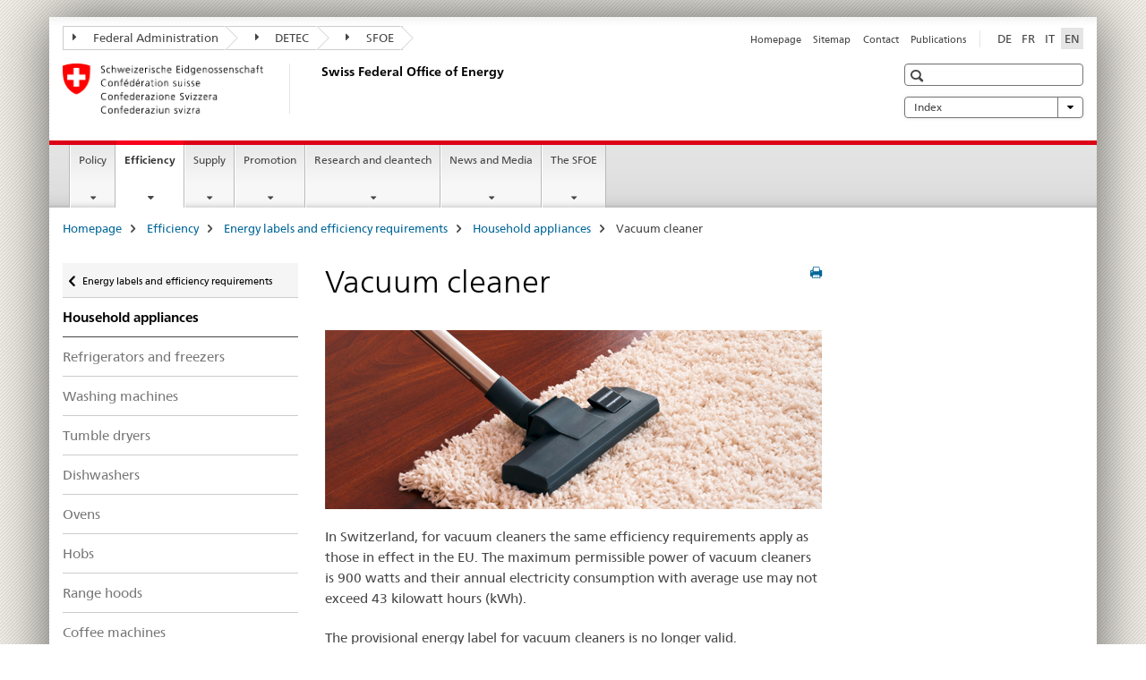

--- FILE ---
content_type: text/html;charset=utf-8
request_url: https://www.bfe.admin.ch/bfe/en/home/efficiency/energy-labels-and-efficiency-requirements/household-appliances/vacuum-cleaner.html
body_size: 9941
content:

<!DOCTYPE HTML>
<!--[if lt IE 7 ]> <html lang="en" class="no-js ie6 oldie"> <![endif]-->
<!--[if IE 7 ]> <html lang="en" class="no-js ie7 oldie"> <![endif]-->
<!--[if IE 8 ]> <html lang="en" class="no-js ie8 oldie"> <![endif]-->
<!--[if IE 9 ]> <html lang="en" class="no-js ie9"> <![endif]-->
<!--[if gt IE 9 ]><!--><html lang="en" class="no-js no-ie"> <!--<![endif]-->


    
<head>
    
    


	
	
		<title>Vacuum cleaner</title>
	
	


<meta charset="utf-8" />
<meta http-equiv="X-UA-Compatible" content="IE=edge" />
<meta name="viewport" content="width=device-width, initial-scale=1.0" />
<meta http-equiv="cleartype" content="on" />


	<meta name="msapplication-TileColor" content="#ffffff"/>
	<meta name="msapplication-TileImage" content="/etc/designs/core/frontend/guidelines/img/ico/mstile-144x144.png"/>
	<meta name="msapplication-config" content="/etc/designs/core/frontend/guidelines/img/ico/browserconfig.xml"/>



	
		<meta name="description" content="Information about the efficiency regulations for vacuum cleaner" />
	
	


	<meta name="keywords" content="Vacuum cleaner, Efficiency regulations,Efficiency regulations,Vacuum cleaner" />



	<meta name="google-site-verification" content="D5IR9QP1rw1MWd1Uz4-z_4E8Z-8X1L3IAikfnAz5G2s" />


<meta name="language" content="en" />
<meta name="author" content="Swiss Federal Office of Energy SFOE" />




	<!-- current page in other languages -->
	
		<link rel="alternate" type="text/html" href="/bfe/de/home/effizienz/energieetiketten-und-effizienzanforderungen/haushaltsgeraete/staubsauger.html" hreflang="de" lang="de"/>
	
		<link rel="alternate" type="text/html" href="/bfe/en/home/efficiency/energy-labels-and-efficiency-requirements/household-appliances/vacuum-cleaner.html" hreflang="en" lang="en"/>
	
		<link rel="alternate" type="text/html" href="/bfe/it/home/efficienza/etichette-energetiche-e-requisiti-efficienza/apparecchi-elettrodomestici/aspirapolvere.html" hreflang="it" lang="it"/>
	
		<link rel="alternate" type="text/html" href="/bfe/fr/home/efficacite/etiquettes-energie-et-exigences-efficacite/appareils-electromenagers/aspirateurs.html" hreflang="fr" lang="fr"/>
	




	<meta name="twitter:card" content="summary"/>
	
	
		<meta property="og:url" content="https://www.bfe.admin.ch/bfe/en/home/effizienz/energieetiketten-und-effizienzanforderungen/die-energieetikette-fuer-haushaltsgeraete/die-energieetikette-fuer-staubsauger.html"/>
	
	<meta property="og:type" content="article"/>
	
		<meta property="og:title" content="Vacuum cleaner"/>
	
	
		<meta property="og:description" content="Information about the efficiency regulations for vacuum cleaner"/>
	
	






    









	<!--style type="text/css" id="antiClickjack">body{display:none !important;}</style-->
	<script type="text/javascript">

		var styleElement = document.createElement('STYLE');
		styleElement.setAttribute('id', 'antiClickjack');
		styleElement.setAttribute('type', 'text/css');
		styleElement.innerHTML = 'body {display:none !important;}';
		document.getElementsByTagName('HEAD')[0].appendChild(styleElement);

		if (self === top) {
			var antiClickjack = document.getElementById("antiClickjack");
			antiClickjack.parentNode.removeChild(antiClickjack);
		} else {
			top.location = self.location;
		}
	</script>




<script src="/etc.clientlibs/clientlibs/granite/jquery.min.js"></script>
<script src="/etc.clientlibs/clientlibs/granite/utils.min.js"></script>



	<script>
		Granite.I18n.init({
			locale: "en",
			urlPrefix: "/libs/cq/i18n/dict."
		});
	</script>



	<link rel="stylesheet" href="/etc/designs/core/frontend/guidelines.min.css" type="text/css">

	<link rel="stylesheet" href="/etc/designs/core/frontend/modules.min.css" type="text/css">

	
	<link rel="shortcut icon" href="/etc/designs/core/frontend/guidelines/img/ico/favicon.ico">
	<link rel="apple-touch-icon" sizes="57x57" href="/etc/designs/core/frontend/guidelines/img/ico/apple-touch-icon-57x57.png"/>
	<link rel="apple-touch-icon" sizes="114x114" href="/etc/designs/core/frontend/guidelines/img/ico/apple-touch-icon-114x114.png"/>
	<link rel="apple-touch-icon" sizes="72x72" href="/etc/designs/core/frontend/guidelines/img/ico/apple-touch-icon-72x72.png"/>
	<link rel="apple-touch-icon" sizes="144x144" href="/etc/designs/core/frontend/guidelines/img/ico/apple-touch-icon-144x144.png"/>
	<link rel="apple-touch-icon" sizes="60x60" href="/etc/designs/core/frontend/guidelines/img/ico/apple-touch-icon-60x60.png"/>
	<link rel="apple-touch-icon" sizes="120x120" href="/etc/designs/core/frontend/guidelines/img/ico/apple-touch-icon-120x120.png"/>
	<link rel="apple-touch-icon" sizes="76x76" href="/etc/designs/core/frontend/guidelines/img/ico/apple-touch-icon-76x76.png"/>
	<link rel="icon" type="image/png" href="/etc/designs/core/frontend/guidelines/img/ico/favicon-96x96.png" sizes="96x96"/>
	<link rel="icon" type="image/png" href="/etc/designs/core/frontend/guidelines/img/ico/favicon-16x16.png" sizes="16x16"/>
	<link rel="icon" type="image/png" href="/etc/designs/core/frontend/guidelines/img/ico/favicon-32x32.png" sizes="32x32"/>







	<!--[if lt IE 9]>
		<script src="https://cdnjs.cloudflare.com/polyfill/v2/polyfill.js?version=4.8.0"></script>
	<![endif]-->



    



    
        

	

    

</head>


    

<body class="mod mod-layout   skin-layout-template-contentpage" data-glossary="/bfe/en/home.glossaryjs.json">

<div class="mod mod-contentpage">
<ul class="access-keys" role="navigation">
    <li><a href="/bfe/en/home.html" accesskey="0">Homepage</a></li>
    
    <li><a href="#main-navigation" accesskey="1">Main navigation</a></li>
    
    
    <li><a href="#content" accesskey="2">Content area</a></li>
    
    
    <li><a href="#site-map" accesskey="3">Sitemap</a></li>
    
    
    <li><a href="#search-field" accesskey="4">Search</a></li>
    
</ul>
</div>

<!-- begin: container -->
<div class="container container-main">

    


<header style="background-size: cover; background-image:" role="banner">
	

	<div class="clearfix">
		
			


	



	<nav class="navbar treecrumb pull-left">

		
		
			<h2 class="sr-only">Swiss Federal Office of Energy</h2>
		

		
			
				<ul class="nav navbar-nav">
				

						

						
						<li class="dropdown">
							
							
								
									<a id="federalAdministration-dropdown" href="#" aria-label="Federal Administration" class="dropdown-toggle" data-toggle="dropdown"><span class="icon icon--right"></span> Federal Administration</a>
								
								
							

							
								
								<ul class="dropdown-menu" role="menu" aria-labelledby="federalAdministration-dropdown">
									
										
										<li class="dropdown-header">
											
												
													<a href="http://www.admin.ch/index.html?lang=en" aria-label="The Federal Authorities of the Swiss Confederation" target="_blank" title="">The Federal Authorities of the Swiss Confederation</a>
												
												
											

											
											
												
													<ul>
														<li>
															
																
																
																
																	<a href="http://www.bk.admin.ch/index.html?lang=en" aria-label="FCh: Federal Chancellery" target="_blank" title=""> FCh: Federal Chancellery</a>
																
															
														</li>
													</ul>
												
											
												
													<ul>
														<li>
															
																
																
																
																	<a href="http://www.eda.admin.ch/eda/en/home.html" aria-label="FDFA: Federal Department of Foreign Affairs" target="_blank" title=""> FDFA: Federal Department of Foreign Affairs</a>
																
															
														</li>
													</ul>
												
											
												
													<ul>
														<li>
															
																
																
																
																	<a href="http://www.edi.admin.ch/index.html?lang=en" aria-label="FDHA: Federal Department of Home Affairs" target="_blank" title=""> FDHA: Federal Department of Home Affairs</a>
																
															
														</li>
													</ul>
												
											
												
													<ul>
														<li>
															
																
																
																
																	<a href="http://www.ejpd.admin.ch/content/ejpd/en/home.html" aria-label="FDJP: Federal Department of Justice and Police" target="_blank" title=""> FDJP: Federal Department of Justice and Police</a>
																
															
														</li>
													</ul>
												
											
												
													<ul>
														<li>
															
																
																
																
																	<a href="http://www.vbs.admin.ch/internet/vbs/en/home.html" aria-label="DDPS: Federal Department of Defence Civil Protection and Sport" target="_blank" title=""> DDPS: Federal Department of Defence Civil Protection and Sport</a>
																
															
														</li>
													</ul>
												
											
												
													<ul>
														<li>
															
																
																
																
																	<a href="http://www.efd.admin.ch/index.html?lang=en" aria-label="FDF: Federal Department of Finance" target="_blank" title=""> FDF: Federal Department of Finance</a>
																
															
														</li>
													</ul>
												
											
												
													<ul>
														<li>
															
																
																
																
																	<a href="https://www.wbf.admin.ch/en/" aria-label="EAER: Federal Department of Economic Affairs, Education and Research" target="_blank" title=""> EAER: Federal Department of Economic Affairs, Education and Research</a>
																
															
														</li>
													</ul>
												
											
												
													<ul>
														<li>
															
																
																
																
																	<a href="https://www.uvek.admin.ch/uvek/en/home.html" aria-label="DETEC: Federal Department of the Environment, Transport, Energy and Communications" target="_blank" title=""> DETEC: Federal Department of the Environment, Transport, Energy and Communications</a>
																
															
														</li>
													</ul>
												
											
										</li>
									
								</ul>
							
						</li>
					

						

						
						<li class="dropdown">
							
							
								
									<a id="departement-dropdown" href="#" aria-label="DETEC" class="dropdown-toggle" data-toggle="dropdown"><span class="icon icon--right"></span> DETEC</a>
								
								
							

							
								
								<ul class="dropdown-menu" role="menu" aria-labelledby="departement-dropdown">
									
										
										<li class="dropdown-header">
											
												
													<a href="https://www.uvek.admin.ch/uvek/en/home.html" aria-label="DETEC: Federal Department of the Environment, Transport, Energy and Communications" target="_blank" title="">DETEC: Federal Department of the Environment, Transport, Energy and Communications</a>
												
												
											

											
											
												
													<ul>
														<li>
															
																
																
																
																	<a href="https://www.bav.admin.ch/bav/en/home.html" aria-label="FOT: Federal Office of Transport" target="_blank" title=""> FOT: Federal Office of Transport</a>
																
															
														</li>
													</ul>
												
											
												
													<ul>
														<li>
															
																
																
																
																	<a href="https://www.bazl.admin.ch/bazl/en/home.html" aria-label="FOCA: Federal Office of Civil Aviation" target="_blank" title=""> FOCA: Federal Office of Civil Aviation</a>
																
															
														</li>
													</ul>
												
											
												
													<ul>
														<li>
															
																
																
																
																	<a href="https://www.bfe.admin.ch/bfe/en/home.html" aria-label="SFOE: Federal Office of Energy" target="_blank" title=""> SFOE: Federal Office of Energy</a>
																
															
														</li>
													</ul>
												
											
												
													<ul>
														<li>
															
																
																
																
																	<a href="https://www.astra.admin.ch/astra/en/home.html" aria-label="FEDRO: Federal Roads Office" target="_blank" title=""> FEDRO: Federal Roads Office</a>
																
															
														</li>
													</ul>
												
											
												
													<ul>
														<li>
															
																
																
																
																	<a href="https://www.bakom.admin.ch/bakom/en/homepage.html" aria-label="FOC: Federal Office of Communications" target="_blank" title=""> FOC: Federal Office of Communications</a>
																
															
														</li>
													</ul>
												
											
												
													<ul>
														<li>
															
																
																
																
																	<a href="https://www.bafu.admin.ch/bafu/en/home.html" aria-label="FOEN: Federal Office for the Environment" target="_blank" title=""> FOEN: Federal Office for the Environment</a>
																
															
														</li>
													</ul>
												
											
												
													<ul>
														<li>
															
																
																
																
																	<a href="https://www.are.admin.ch/are/en/home.html" aria-label="ARE: Federal Office for Spatial Development" target="_blank" title=""> ARE: Federal Office for Spatial Development</a>
																
															
														</li>
													</ul>
												
											
										</li>
									
								</ul>
							
						</li>
					

						

						
						<li class="dropdown">
							
							
								
									<a id="federalOffice-dropdown" href="#" aria-label="SFOE" class="dropdown-toggle" data-toggle="dropdown"><span class="icon icon--right"></span> SFOE</a>
								
								
							

							
								
								<ul class="dropdown-menu" role="menu" aria-labelledby="federalOffice-dropdown">
									
										
										<li class="dropdown-header">
											
												
													<a href="https://www.bfe.admin.ch/bfe/en/home.html" aria-label="SFOE: Federal Office of Energy" target="_blank" title="">SFOE: Federal Office of Energy</a>
												
												
											

											
											
										</li>
									
								</ul>
							
						</li>
					
				</ul>
			
			
		
	</nav>




		

		
<!-- begin: metanav -->
<section class="nav-services clearfix">
	
	
		


	
	<h2>Vacuum cleaner</h2>

	

		
		<h2 class="sr-only">Languages</h2>

		<nav class="nav-lang">
			<ul>
				
					<li>
						
							
							
								<a href="/bfe/de/home/effizienz/energieetiketten-und-effizienzanforderungen/haushaltsgeraete/staubsauger.html" lang="de" title="German" aria-label="German">DE</a>
							
							
						
					</li>
				
					<li>
						
							
							
								<a href="/bfe/fr/home/efficacite/etiquettes-energie-et-exigences-efficacite/appareils-electromenagers/aspirateurs.html" lang="fr" title="French" aria-label="French">FR</a>
							
							
						
					</li>
				
					<li>
						
							
							
								<a href="/bfe/it/home/efficienza/etichette-energetiche-e-requisiti-efficienza/apparecchi-elettrodomestici/aspirapolvere.html" lang="it" title="Italian" aria-label="Italian">IT</a>
							
							
						
					</li>
				
					<li>
						
							
								<a class="active" lang="en" title="English selected" aria-label="English selected">EN</a>
							
							
							
						
					</li>
				
			</ul>
		</nav>

	


		
		

    
        
            
            

                
                <h2 class="sr-only">Service navigation</h2>

                <nav class="nav-service">
                    <ul>
                        
                        
                            <li><a href="/bfe/en/home.html" title="Homepage" aria-label="Homepage" data-skipextcss="true">Homepage</a></li>
                        
                            <li><a href="/bfe/en/home/sitemap.html" title="Sitemap" aria-label="Sitemap" data-skipextcss="true">Sitemap</a></li>
                        
                            <li><a href="/bfe/en/home/swiss-federal-office-of-energy/contact-details.html" title="Contact" aria-label="Contact" data-skipextcss="true">Contact</a></li>
                        
                            <li><a href="/bfe/en/home/news-and-media/publications.html" target="_self" title="Publications" aria-label="Publications" data-skipextcss="true">Publications</a></li>
                        
                    </ul>
                </nav>

            
        
    


	
	
</section>
<!-- end: metanav -->

	</div>

	
		

	
	
		
<div class="mod mod-logo">
    
        
        
            
                <a href="/bfe/en/home.html" class="brand  hidden-xs" id="logo" title="Homepage" aria-label="Homepage">
                    
                        
                            <img src="/bfe/en/_jcr_content/logo/image.imagespooler.png/1550125227984/logo.png" alt="Swiss Federal Office of Energy"/>
                        
                        
                    
                    <h2 id="logo-desktop-departement">Swiss Federal Office of Energy
                    </h2>
                </a>
                
            
        
    
</div>

	


	

 	
		


	



	
	
		

<div class="mod mod-searchfield">

	
		

		
			

			<!-- begin: sitesearch desktop-->
			<div class="mod mod-searchfield global-search global-search-standard">
				<form action="/bfe/en/home/suche.html" class="form-horizontal form-search pull-right">
					<h2 class="sr-only">Search</h2>
					<label for="search-field" class="sr-only"></label>
					<input id="search-field" name="query" class="form-control search-field" type="text" placeholder=""/>
                    <button class="icon icon--search icon--before" tabindex="0" role="button">
                        <span class="sr-only"></span>
                    </button>
                    <button class="icon icon--close icon--after search-reset" tabindex="0" role="button"><span class="sr-only"></span></button>
					<div class="search-results">
						<div class="search-results-list"></div>
					</div>
				</form>
			</div>
			<!-- end: sitesearch desktop-->

		
	

</div>

	



	

	
		


	

<div class="mod mod-themes">
	

		<nav class="navbar yamm yamm--select ddl-to-modal">
			<h2 class="sr-only"></h2>
			<ul>
				<!-- Init dropdown with the `pull-right` class if you want to have your Topics select on the right -->
				<li class="dropdown pull-right">
					<a href="#" class="dropdown-toggle" data-toggle="dropdown">
						Index <span class="icon icon--bottom"></span>
					</a>
					<!-- begin: flyout -->
					<ul class="dropdown-menu">
						<li>
							<!-- The `yamm-content` can contain any kind of content like tab, table, list, article... -->
							<div class="yamm-content container-fluid">

								
								<div class="row">
									<div class="col-sm-12">
										<button class="yamm-close btn btn-link icon icon--after icon--close pull-right">
											Close
										</button>
									</div>
								</div>

								
				                <ul class="nav nav-tabs">
				                	
				                	
				                		<li><a href="#mf_keywords_tab" data-toggle="tab" data-url="/bfe/en/_jcr_content/themes.keywordsinit.html">Index</a></li>
				                	
				                	
				                </ul>

				                
				                <div class="tab-content">
								

								
								
									<div class="tab-pane" id="mf_keywords_tab"></div>
									<h2 class="sr-only visible-print-block">Index</h2>
								

								
								
								</div>
							</div>
						</li>
					</ul>
				</li>
			</ul>
		</nav>


</div>






	

 	


</header>



    


	
	
		

<div class="mod mod-mainnavigation">

	<!-- begin: mainnav -->
	<div class="nav-main yamm navbar" id="main-navigation">

		<h2 class="sr-only">
			Main Navigation
		</h2>

		
			


<!-- mobile mainnav buttonbar -->
 <section class="nav-mobile">
	<div class="table-row">
		<div class="nav-mobile-header">
			<div class="table-row">
				<span class="nav-mobile-logo">
					
						
						
							<img src="/etc/designs/core/frontend/guidelines/img/swiss.svg" onerror="this.onerror=null; this.src='/etc/designs/core/frontend/guidelines/img/swiss.png'" alt="Swiss Federal Office of Energy SFOE"/>
						
					
				</span>
				<h2>
					<a href="/bfe/en/home.html" title="Homepage" aria-label="Homepage">SFOE</a>
				</h2>
			</div>
		</div>
		<div class="table-cell dropdown">
			<a href="#" class="nav-mobile-menu dropdown-toggle" data-toggle="dropdown">
				<span class="icon icon--menu"></span>
			</a>
			<div class="drilldown dropdown-menu" role="menu">
				<div class="drilldown-container">
					<nav class="nav-page-list">
						
							<ul aria-controls="submenu">
								
									
									
										<li>
											
												
												
													<a href="/bfe/en/home/policy.html">Policy</a>
												
											
										</li>
									
								
							</ul>
						
							<ul aria-controls="submenu">
								
									
									
										<li>
											
												
												
													<a href="/bfe/en/home/efficiency.html">Efficiency</a>
												
											
										</li>
									
								
							</ul>
						
							<ul aria-controls="submenu">
								
									
									
										<li>
											
												
												
													<a href="/bfe/en/home/supply.html">Supply</a>
												
											
										</li>
									
								
							</ul>
						
							<ul aria-controls="submenu">
								
									
									
										<li>
											
												
												
													<a href="/bfe/en/home/promotion.html">Promotion</a>
												
											
										</li>
									
								
							</ul>
						
							<ul aria-controls="submenu">
								
									
									
										<li>
											
												
												
													<a href="/bfe/en/home/research-and-cleantech.html">Research and cleantech</a>
												
											
										</li>
									
								
							</ul>
						
							<ul aria-controls="submenu">
								
									
									
										<li>
											
												
												
													<a href="/bfe/en/home/news-and-media.html">News and Media</a>
												
											
										</li>
									
								
							</ul>
						
							<ul aria-controls="submenu">
								
									
									
										<li>
											
												
												
													<a href="/bfe/en/home/swiss-federal-office-of-energy.html">The SFOE</a>
												
											
										</li>
									
								
							</ul>
						

						<button class="yamm-close-bottom" aria-label="Close">
							<span class="icon icon--top" aria-hidden="true"></span>
						</button>
					</nav>
				</div>
			</div>
		</div>
		<div class="table-cell dropdown">
			<a href="#" class="nav-mobile-menu dropdown-toggle" data-toggle="dropdown">
				<span class="icon icon--search"></span>
			</a>
			<div class="dropdown-menu" role="menu">
				
				



	
		


<div class="mod mod-searchfield">

    
        <div class="mod mod-searchfield global-search global-search-mobile">
            <form action="/bfe/en/home/suche.html" class="form  mod-searchfield-mobile" role="form">
                <h2 class="sr-only">Search</h2>
                <label for="search-field-phone" class="sr-only">
                    
                </label>
                <input id="search-field-phone" name="query" class="search-input form-control" type="text" placeholder=""/>
                <button class="icon icon--search icon--before" tabindex="0" role="button">
                    <span class="sr-only"></span>
                </button>
                <button class="icon icon--close icon--after search-reset" tabindex="0" role="button"><span class="sr-only"></span></button>

                <div class="search-results">
                    <div class="search-results-list"></div>
                </div>
            </form>
        </div>
    

</div>

	
	


				
			</div>
		</div>
	</div>
</section>

		

		
		<ul class="nav navbar-nav" aria-controls="submenu">

			
			

				
                
				

				<li class="dropdown yamm-fw  ">
					
						
			      		
							<a href="/bfe/en/home/policy.html" aria-label="Policy" class="dropdown-toggle" data-toggle="dropdown" data-url="/bfe/en/home/politik/_jcr_content/par.html">Policy</a>
							
							<ul class="dropdown-menu" role="menu" aria-controls="submenu">
								<li>
									<div class="yamm-content container-fluid">
										<div class="row">
											<div class="col-sm-12">
												<button class="yamm-close btn btn-link icon icon--after icon--close pull-right">Close</button>
											</div>
										</div>
										<div class="row">
											<div class="col-md-12 main-column">

											</div>
										</div>
										<br><br><br>
										<button class="yamm-close-bottom" aria-label="Close"><span class="icon icon--top"></span></button>
									</div>
								</li>
							</ul>
						
					
				</li>
			

				
                
				

				<li class="dropdown yamm-fw  current">
					
						
			      		
							<a href="/bfe/en/home/efficiency.html" aria-label="Efficiency" class="dropdown-toggle" data-toggle="dropdown" data-url="/bfe/en/home/effizienz/_jcr_content/par.html">Efficiency<span class="sr-only">current page</span></a>
							
							<ul class="dropdown-menu" role="menu" aria-controls="submenu">
								<li>
									<div class="yamm-content container-fluid">
										<div class="row">
											<div class="col-sm-12">
												<button class="yamm-close btn btn-link icon icon--after icon--close pull-right">Close</button>
											</div>
										</div>
										<div class="row">
											<div class="col-md-12 main-column">

											</div>
										</div>
										<br><br><br>
										<button class="yamm-close-bottom" aria-label="Close"><span class="icon icon--top"></span></button>
									</div>
								</li>
							</ul>
						
					
				</li>
			

				
                
				

				<li class="dropdown yamm-fw  ">
					
						
			      		
							<a href="/bfe/en/home/supply.html" aria-label="Supply" class="dropdown-toggle" data-toggle="dropdown" data-url="/bfe/en/home/versorgung/_jcr_content/par.html">Supply</a>
							
							<ul class="dropdown-menu" role="menu" aria-controls="submenu">
								<li>
									<div class="yamm-content container-fluid">
										<div class="row">
											<div class="col-sm-12">
												<button class="yamm-close btn btn-link icon icon--after icon--close pull-right">Close</button>
											</div>
										</div>
										<div class="row">
											<div class="col-md-12 main-column">

											</div>
										</div>
										<br><br><br>
										<button class="yamm-close-bottom" aria-label="Close"><span class="icon icon--top"></span></button>
									</div>
								</li>
							</ul>
						
					
				</li>
			

				
                
				

				<li class="dropdown yamm-fw  ">
					
						
			      		
							<a href="/bfe/en/home/promotion.html" aria-label="Promotion" class="dropdown-toggle" data-toggle="dropdown" data-url="/bfe/en/home/foerderung/_jcr_content/par.html">Promotion</a>
							
							<ul class="dropdown-menu" role="menu" aria-controls="submenu">
								<li>
									<div class="yamm-content container-fluid">
										<div class="row">
											<div class="col-sm-12">
												<button class="yamm-close btn btn-link icon icon--after icon--close pull-right">Close</button>
											</div>
										</div>
										<div class="row">
											<div class="col-md-12 main-column">

											</div>
										</div>
										<br><br><br>
										<button class="yamm-close-bottom" aria-label="Close"><span class="icon icon--top"></span></button>
									</div>
								</li>
							</ul>
						
					
				</li>
			

				
                
				

				<li class="dropdown yamm-fw  ">
					
						
			      		
							<a href="/bfe/en/home/research-and-cleantech.html" aria-label="Research and cleantech" class="dropdown-toggle" data-toggle="dropdown" data-url="/bfe/en/home/forschung-und-cleantech/_jcr_content/par.html">Research and cleantech</a>
							
							<ul class="dropdown-menu" role="menu" aria-controls="submenu">
								<li>
									<div class="yamm-content container-fluid">
										<div class="row">
											<div class="col-sm-12">
												<button class="yamm-close btn btn-link icon icon--after icon--close pull-right">Close</button>
											</div>
										</div>
										<div class="row">
											<div class="col-md-12 main-column">

											</div>
										</div>
										<br><br><br>
										<button class="yamm-close-bottom" aria-label="Close"><span class="icon icon--top"></span></button>
									</div>
								</li>
							</ul>
						
					
				</li>
			

				
                
				

				<li class="dropdown yamm-fw  ">
					
						
			      		
							<a href="/bfe/en/home/news-and-media.html" aria-label="News and Media" class="dropdown-toggle" data-toggle="dropdown" data-url="/bfe/en/home/news-und-medien/_jcr_content/par.html">News and Media</a>
							
							<ul class="dropdown-menu" role="menu" aria-controls="submenu">
								<li>
									<div class="yamm-content container-fluid">
										<div class="row">
											<div class="col-sm-12">
												<button class="yamm-close btn btn-link icon icon--after icon--close pull-right">Close</button>
											</div>
										</div>
										<div class="row">
											<div class="col-md-12 main-column">

											</div>
										</div>
										<br><br><br>
										<button class="yamm-close-bottom" aria-label="Close"><span class="icon icon--top"></span></button>
									</div>
								</li>
							</ul>
						
					
				</li>
			

				
                
				

				<li class="dropdown yamm-fw  ">
					
						
			      		
							<a href="/bfe/en/home/swiss-federal-office-of-energy.html" aria-label="The SFOE" class="dropdown-toggle" data-toggle="dropdown" data-url="/bfe/en/home/das-bfe/_jcr_content/par.html">The SFOE</a>
							
							<ul class="dropdown-menu" role="menu" aria-controls="submenu">
								<li>
									<div class="yamm-content container-fluid">
										<div class="row">
											<div class="col-sm-12">
												<button class="yamm-close btn btn-link icon icon--after icon--close pull-right">Close</button>
											</div>
										</div>
										<div class="row">
											<div class="col-md-12 main-column">

											</div>
										</div>
										<br><br><br>
										<button class="yamm-close-bottom" aria-label="Close"><span class="icon icon--top"></span></button>
									</div>
								</li>
							</ul>
						
					
				</li>
			
		</ul>
	</div>
</div>

	



    

<!-- begin: main -->
<div class="container-fluid hidden-xs">
	<div class="row">
		<div class="col-sm-12">
			
	


<div class="mod mod-breadcrumb">
	<h2 id="br1" class="sr-only">Breadcrumb</h2>
	<ol class="breadcrumb" role="menu" aria-labelledby="br1">
		
			<li><a href="/bfe/en/home.html" title="Homepage" aria-label="Homepage">Homepage</a><span class="icon icon--greater"></span></li>
		
			<li><a href="/bfe/en/home/efficiency.html" title="Efficiency" aria-label="Efficiency">Efficiency</a><span class="icon icon--greater"></span></li>
		
			<li><a href="/bfe/en/home/efficiency/energy-labels-and-efficiency-requirements.html" title="Energy labels and efficiency requirements" aria-label="Energy labels and efficiency requirements">Energy labels and efficiency requirements</a><span class="icon icon--greater"></span></li>
		
			<li><a href="/bfe/en/home/efficiency/energy-labels-and-efficiency-requirements/household-appliances.html" title="Household appliances" aria-label="Household appliances">Household appliances</a><span class="icon icon--greater"></span></li>
		
		<li class="active" role="presentation">Vacuum cleaner</li>
	</ol>
</div>

	
		</div>
	</div>
</div>



	
	
		<div class="container-fluid">
			

<div class="row">
    <div class="col-sm-4 col-md-3 drilldown">
        

<div class="mod mod-leftnavigation">

		<a href="#collapseSubNav" data-toggle="collapse" class="collapsed visible-xs">Unternavigation</a>
		<div class="drilldown-container">
			<nav class="nav-page-list">
				
					<a href="/bfe/en/home/efficiency/energy-labels-and-efficiency-requirements.html" class="icon icon--before icon--less visible-xs">Zurück</a>

					<a href="/bfe/en/home/efficiency/energy-labels-and-efficiency-requirements.html" class="icon icon--before icon--less"><span class="sr-only">Zurück zu </span>Energy labels and efficiency requirements</a>
				
				<ul>
					
						
							
							
								<li class="list-emphasis">
									<a href="/bfe/en/home/efficiency/energy-labels-and-efficiency-requirements/household-appliances.html">Household appliances</a>
								</li>
							
						
					

					
					
					

					
						
							
							
								
									
									
										<li>
											<a href="/bfe/en/home/efficiency/energy-labels-and-efficiency-requirements/household-appliances/refrigerators-and-freezers.html">Refrigerators and freezers</a>
										</li>
									
								
							
						
					
						
							
							
								
									
									
										<li>
											<a href="/bfe/en/home/efficiency/energy-labels-and-efficiency-requirements/household-appliances/washing-machines.html">Washing machines</a>
										</li>
									
								
							
						
					
						
							
							
								
									
									
										<li>
											<a href="/bfe/en/home/efficiency/energy-labels-and-efficiency-requirements/household-appliances/tumble-dryers.html">Tumble dryers</a>
										</li>
									
								
							
						
					
						
							
							
								
									
									
										<li>
											<a href="/bfe/en/home/efficiency/energy-labels-and-efficiency-requirements/household-appliances/dishwashers.html">Dishwashers</a>
										</li>
									
								
							
						
					
						
							
							
								
									
									
										<li>
											<a href="/bfe/en/home/efficiency/energy-labels-and-efficiency-requirements/household-appliances/ovens.html">Ovens</a>
										</li>
									
								
							
						
					
						
							
							
								
									
									
										<li>
											<a href="/bfe/en/home/efficiency/energy-labels-and-efficiency-requirements/household-appliances/hobs.html">Hobs</a>
										</li>
									
								
							
						
					
						
							
							
								
									
									
										<li>
											<a href="/bfe/en/home/efficiency/energy-labels-and-efficiency-requirements/household-appliances/range-hoods.html">Range hoods</a>
										</li>
									
								
							
						
					
						
							
							
								
									
									
										<li>
											<a href="/bfe/en/home/efficiency/energy-labels-and-efficiency-requirements/household-appliances/coffee-machines.html">Coffee machines</a>
										</li>
									
								
							
						
					
						
							
								<li class="active">
									Vacuum cleaner <span class="sr-only">selected</span>
								</li>
							
							
						
					
						
							
							
								
									
									
										<li>
											<a href="/bfe/en/home/efficiency/energy-labels-and-efficiency-requirements/household-appliances/room-air-conditioners.html">Room air conditioners</a>
										</li>
									
								
							
						
					
				</ul>
			</nav>
		</div>

</div>

    </div>
    <div class="col-sm-8 col-md-9 main-column" id="content" role="main">
        <div class="row">
            <div class="col-md-8 main-content js-glossary-context">
                

<div class="visible-xs visible-sm">
	<p><a href="#context-sidebar" class="icon icon--before icon--root">Context sidebar</a></p>
</div>

<div class="contentHead">
	



<div class="mod mod-backtooverview">
	
</div>


	
	


	
	
		<a href="javascript:$.printPreview.printPreview()" onclick="" class="icon icon--before icon--print pull-right" title="Print this page"></a>
	




	
	

<div class="mod mod-contentpagefull">
    <h1 class="text-inline">Vacuum cleaner</h1>
</div>

</div>	






<div class="mod mod-image">
	
		
		
			
				
				
				
				
					<figure class="">
						<img src="/bfe/en/home/efficiency/energy-labels-and-efficiency-requirements/household-appliances/vacuum-cleaner/_jcr_content/par/image/image.imagespooler.jpg/1563193572130/staubsauger_bild1.jpg" alt="Staubsauger - Bild 1"/>
					</figure>
				
			
		
	
</div>
<div class="mod mod-text">
    
        
        
            <article class="clearfix">
                
                    <p>In Switzerland, for vacuum cleaners the same efficiency requirements apply as those in effect in the EU. The maximum permissible power of vacuum cleaners is 900 watts and their annual electricity consumption with average use may not exceed 43 kilowatt hours (kWh).</p>
<p>The provisional energy label for vacuum cleaners is no longer valid.<br>
</p>

                
                
            </article>
        
    
</div>
<div class="mod mod-infobox">
	
		
		
			<div class="well">
				
<div class="mod mod-text">
    
        
        
            <article class="clearfix">
                
                    <p>18.1.2019: The General Court of the European Union has annulled the Delegated Regulation (EU) 665/2013 on the energy labelling on vacuum cleaners. The provisions of the Swiss Energy Efficiency Regulation (EnEV), Annex 1.8, Section 4 are no longer legally binding.<br>
Manufacturers and distributors are therefore allowed to place their vacuum cleaners on the market and sell them without an energy label. However, existing energy labels do not have to be removed.<br>
</p>

                
                
            </article>
        
    
</div>


    
        
    



			</div>
		
	
</div>

<div class="mod mod-tabs">
    
    
        
        
            
                
                

                    
                        <a id="context-sidebar"></a>
                        
                    

                    <!-- Nav tabs -->
                    <ul class="nav nav-tabs">
                        

                        
                            
                            
                            
                            

                            

                            <li class="active">
                                <a href="#tab__content_bfe_en_home_effizienz_energieetiketten-und-effizienzanforderungen_die-energieetikette-fuer-haushaltsgeraete_die-energieetikette-fuer-staubsauger_jcr_content_par_tabs" data-toggle="tab">
                                    
                                        
                                        
                                            Documents
                                        
                                    
                                </a>
                            </li>

                        
                            
                            
                            
                            

                            

                            <li >
                                <a href="#tab_0__content_bfe_en_home_effizienz_energieetiketten-und-effizienzanforderungen_die-energieetikette-fuer-haushaltsgeraete_die-energieetikette-fuer-staubsauger_jcr_content_par_tabs" data-toggle="tab">
                                    
                                        
                                        
                                            Links
                                        
                                    
                                </a>
                            </li>

                        
                            
                            
                            
                            

                            

                            <li >
                                <a href="#tab_1__content_bfe_en_home_effizienz_energieetiketten-und-effizienzanforderungen_die-energieetikette-fuer-haushaltsgeraete_die-energieetikette-fuer-staubsauger_jcr_content_par_tabs" data-toggle="tab">
                                    
                                        
                                        
                                            Law
                                        
                                    
                                </a>
                            </li>

                        
                    </ul>

                    <!-- Tab panes -->
                    <div class="tab-content tab-border">
                        

                        
                            
                            <div class="tab-pane clearfix active" id="tab__content_bfe_en_home_effizienz_energieetiketten-und-effizienzanforderungen_die-energieetikette-fuer-haushaltsgeraete_die-energieetikette-fuer-staubsauger_jcr_content_par_tabs">
                                <h2 class="sr-only visible-print-block">Documents</h2>
                                <html>
 <head></head>
 <body>
  <h3>Enforcement aid for the implementation of regulations governing systems and appliances in accordance with the Federal Energy Efficiency Ordinance</h3>
  <ul class="list-unstyled">
   <li style="margin-bottom:4px;"><a href="/bfe/en/home/effizienz/energieetiketten-und-effizienzanforderungen/die-energieetikette-fuer-haushaltsgeraete/die-energieetikette-fuer-staubsauger.exturl.html/aHR0cHM6Ly9wdWJkYi5iZmUuYWRtaW4uY2gvZGUvcHVibGljYX/Rpb24vZG93bmxvYWQvNjQ5NQ==.html" class="icon icon--before icon--pdf"><span style="display:block; margin-top:-20px;
                   padding-left:18px;">Energieeffizienzvorschriften für Geräte und Anlagen gemäss EnEV (SR 730.02)</span></a>
    <div class="small" style="margin-top:-2px; padding-left: 18px"><span class="text-dimmed">(PDF, 134 KB, 24.11.2025) </span><span style="color:transparent;speak: none;">ID: 6495 | 432</span>
    </div></li>
   <li style="margin-bottom:4px;"><a href="/bfe/en/home/effizienz/energieetiketten-und-effizienzanforderungen/die-energieetikette-fuer-haushaltsgeraete/die-energieetikette-fuer-staubsauger.exturl.html/aHR0cHM6Ly9wdWJkYi5iZmUuYWRtaW4uY2gvZGUvcHVibGljYX/Rpb24vZG93bmxvYWQvMTExMjI=.html" class="icon icon--before icon--pdf"><span style="display:block; margin-top:-20px;
                   padding-left:18px;">Leitfaden zur Energiekennzeichnung im Handel</span></a>
    <div class="small" style="margin-top:-2px; padding-left: 18px"><span class="text-dimmed">(PDF, 289 KB, 11.11.2025) </span><span style="color:transparent;speak: none;">ID: 11122 | 432</span>
    </div></li>
   <li style="margin-bottom:4px;"><a href="/bfe/en/home/effizienz/energieetiketten-und-effizienzanforderungen/die-energieetikette-fuer-haushaltsgeraete/die-energieetikette-fuer-staubsauger.exturl.html/aHR0cHM6Ly9wdWJkYi5iZmUuYWRtaW4uY2gvZGUvcHVibGljYX/Rpb24vZG93bmxvYWQvMTExMjM=.html" class="icon icon--before icon--pdf"><span style="display:block; margin-top:-20px;
                   padding-left:18px;">Leitfaden zur Energiekennzeichnung in Werbung, in technischem Werbematerial und beim Fernabsatz</span></a>
    <div class="small" style="margin-top:-2px; padding-left: 18px"><span class="text-dimmed">(PDF, 282 KB, 11.11.2025) </span><span style="color:transparent;speak: none;">ID: 11123 | 432</span>
    </div></li>
   <li style="margin-bottom:4px;"><a href="/bfe/en/home/effizienz/energieetiketten-und-effizienzanforderungen/die-energieetikette-fuer-haushaltsgeraete/die-energieetikette-fuer-staubsauger.exturl.html/aHR0cHM6Ly9wdWJkYi5iZmUuYWRtaW4uY2gvZGUvcHVibGljYX/Rpb24vZG93bmxvYWQvMTExMjQ=.html" class="icon icon--before icon--pdf"><span style="display:block; margin-top:-20px;
                   padding-left:18px;">Leitfaden zur Energiekennzeichnung beim Online-Verkauf</span></a>
    <div class="small" style="margin-top:-2px; padding-left: 18px"><span class="text-dimmed">(PDF, 405 KB, 11.11.2025) </span><span style="color:transparent;speak: none;">ID: 11124 | 432</span>
    </div></li>
   <li style="margin-bottom:4px;"><a href="/bfe/en/home/effizienz/energieetiketten-und-effizienzanforderungen/die-energieetikette-fuer-haushaltsgeraete/die-energieetikette-fuer-staubsauger.exturl.html/aHR0cHM6Ly9wdWJkYi5iZmUuYWRtaW4uY2gvZGUvcHVibGljYX/Rpb24vZG93bmxvYWQvMTA4NDA=.html" class="icon icon--before icon--pdf"><span style="display:block; margin-top:-20px;
                   padding-left:18px;">Beispiel der notwendigen Inhalte einer Konformitätserklärung gemäss Energieeffizienzverordnung</span></a>
    <div class="small" style="margin-top:-2px; padding-left: 18px"><span class="text-dimmed">(PDF, 454 KB, 21.04.2022) </span><span style="color:transparent;speak: none;">ID: 10840 | 432</span>
    </div></li>
  </ul>
 </body>
</html>

	
		 
		 
		 	
		 
	



    
        
    



                            </div>
                        
                            
                            <div class="tab-pane clearfix " id="tab_0__content_bfe_en_home_effizienz_energieetiketten-und-effizienzanforderungen_die-energieetikette-fuer-haushaltsgeraete_die-energieetikette-fuer-staubsauger_jcr_content_par_tabs">
                                <h2 class="sr-only visible-print-block">Links</h2>
                                
<div class="mod mod-link">
	
		
		
			<p>
				<a href="https://energeiaplus.com/2019/01/21/staubsauger-etikette-verliert-ihre-gueltigkeit/" target="_blank" aria-label="SFOE-Blog energeiaplus dated 21 January 2019" class="icon icon--after icon--external" title="">SFOE-Blog energeiaplus dated 21 January 2019</a>
			</p>
		
	
</div>


    
        
    



                            </div>
                        
                            
                            <div class="tab-pane clearfix " id="tab_1__content_bfe_en_home_effizienz_energieetiketten-und-effizienzanforderungen_die-energieetikette-fuer-haushaltsgeraete_die-energieetikette-fuer-staubsauger_jcr_content_par_tabs">
                                <h2 class="sr-only visible-print-block">Law</h2>
                                
<div class="mod mod-link">
	
		
		
			<p>
				<a href="http://www.admin.ch/ch/d/sr/101/a89.html" target="_blank" class="icon icon--after icon--external" title="">Article 89 of the Swiss Federal Constitution - Energy policy (in German)</a>
			</p>
		
	
</div>
<div class="mod mod-link">
	
		
		
			<p>
				<a href="https://www.admin.ch/opc/de/classified-compilation/20121295/index.html#a44" target="_blank" class="icon icon--after icon--external" title="">Article 44 of the Swiss Federal Energy Act (in German)</a>
			</p>
		
	
</div>
<div class="mod mod-link">
	
		
		
			<p>
				<a href="https://www.admin.ch/opc/de/classified-compilation/20162950/index.html" target="_blank" class="icon icon--after icon--external" title="">Federal Energy Efficiency Ordinance dated 1st November 2017 (EnEV) (in German)</a>
			</p>
		
	
</div>
<div class="mod mod-headline">
	
		
		
		
			<h3>Detailed requirements</h3>
		
	
</div>

<div class="mod mod-link">
	
		
		
			<p>
				<a href="https://www.admin.ch/opc/de/classified-compilation/20162950/index.html#app8ahref0" target="_blank" class="icon icon--after icon--external" title="">Swiss Federal Energy Efficiency Ordinance, Appendix 1.8 (in German)</a>
			</p>
		
	
</div>
<div class="mod mod-link">
	
		
		
			<p>
				<a href="http://eur-lex.europa.eu/LexUriServ/LexUriServ.do?uri=OJ:L:2013:192:0024:0034:EN:PDF" target="_blank" class="icon icon--after icon--external" title="">Commission Regulation (EU) No. 666/2013 of 8 July 2013</a>
			</p>
		
	
</div>


    
        
    



                            </div>
                        

                    </div>

                
            
        
    
    
</div>




    
        
    


		






<div class="mod mod-backtooverview">
	
</div>




<div class="clearfix">
	





	
		
	
	
	






	<p class="pull-left">
		
			<small>
				<a href="mailto:elektrogeraete@bfe.admin.ch?subject=https://www.bfe.admin.ch/content/bfe/en/home/efficiency/energy-labels-and-efficiency-requirements/household-appliances/vacuum-cleaner.html" class="icon icon--before icon--message">
					Specialist staff
				</a>
			</small>
		
		
			<br />
		

		
			<small>
				<span class="text-dimmed">Last modification&nbsp;02.06.2020</span>
			</small>
		
	</p>


	
	


	<p class="pull-right">
		<small>
			
				<a href="#" class="icon icon--before icon--power hidden-print">
					Top of page
				</a>
			
		</small>
	</p>
 
</div>


	
		


	

	
<div class="mod mod-socialshare">
	

	<div class="social-sharing" aria-labelledby="social_share">
		<label id="social_share" class="sr-only">Social share</label>
		
			<a href="#" aria-label="Facebook" data-analytics="facebook" onclick="window.open('https://www.facebook.com/sharer/sharer.php?u='+encodeURIComponent(location.href), 'share-dialog', 'width=626,height=436'); return false;">
				<img src="/etc/designs/core/frontend/guidelines/img/FB-f-Logo__blue_29.png" width="16px" height="16px" alt="">
			</a>
		
		
		
			<a href="#" aria-label="Twitter" data-analytics="twitter" onclick="window.open('http://twitter.com/share?text='+encodeURIComponent('Vacuum cleaner')+'&url='+encodeURIComponent(location.href), 'share-dialog', 'width=626,height=436'); return false;">
				<img src="/etc/designs/core/frontend/guidelines/img/Twitter_logo_blue.png" width="16px" height="16px" alt="">
			</a>
		

		
			<a href="#" aria-label="Xing" data-analytics="xing" onclick="window.open('https://www.xing.com/spi/shares/new?url='+encodeURIComponent(location.href), 'share-dialog', 'width=600,height=450'); return false;">
				<img src="/etc/designs/core/frontend/assets/img/ico-xing.png" width="16px" height="16px" alt=""/>
			</a>
		

		
			<a href="#" aria-label="LinkedIn" data-analytics="linkedin" onclick="window.open('https://www.linkedin.com/shareArticle?mini=true&url='+encodeURIComponent(location.href), 'share-dialog', 'width=600,height=450'); return false;">
				<img src="/etc/designs/core/frontend/assets/img/ico-linkedin.png" width="16px" height="16px" alt=""/>
			</a>
		
	</div>
</div>

	
	

	

            </div>
            <div class="col-md-4">
                


<div class="context-column">
	
						
		





	
		
		
			<div class="mod mod-contactbox">
				
					
						
					
					
				
			</div>
		
	


	
	
		



	<div class="mod mod-basket">
		<aside class="cart">
			<h4>
				Shopping cart
			</h4>
			<ul class="list-unstyled order-list js-order-list">
			</ul>
			
		</aside>
		<script type="text/template" id="order-list-template">
			{{ for(var i=0,item;i<data.length;i++) {
				index = i+1; item = data[i];
			}}
				<li class="clearfix" id="{{= item.id }}">
					<span class="pull-left">{{= item.quantity }}x {{= item.productTitle }}</span>
					<a class="storage-delete pull-right" href="#">
						<span class="icon icon--after icon--trash"></span>
					</a>
					<input type="hidden" name="order_{{= index }}_productTitle" value="{{= item.productTitle }}" />
					<input type="hidden" name="order_{{= index }}_quantity" value="{{= item.quantity }}" />
					<input type="hidden" name="order_{{= index }}_productId" value="{{= item.productId }}" />
					<input type="text" name="genericKeyValueParameter" value="{{= item.productTitle + "##" }}{{= item.quantity }}x" />
				</li>
			{{ } }}
		</script>
	</div>

	
	
	

	


    
        
    



</div>

            </div>
        </div>
    </div>

</div>

		</div>
	

<!-- end: main -->


    <span class="visible-print">https://www.bfe.admin.ch/content/bfe/en/home/efficiency/energy-labels-and-efficiency-requirements/household-appliances/vacuum-cleaner.html</span>

    
<footer role="contentinfo">
	<h2 class="sr-only">Footer</h2>

  

  

  
  

  	

    
        
            <div class="container-fluid footer-service">
                <h3>Swiss Federal Office of Energy SFOE</h3>
                <nav>
                    <ul>
                        
                        
                            <li><a href="/bfe/en/home.html" title="Homepage" aria-label="Homepage">Homepage</a></li>
                        
                            <li><a href="/bfe/en/home/sitemap.html" title="Sitemap" aria-label="Sitemap">Sitemap</a></li>
                        
                            <li><a href="/bfe/en/home/swiss-federal-office-of-energy/contact-details.html" title="Contact" aria-label="Contact">Contact</a></li>
                        
                            <li><a href="/bfe/en/home/news-and-media/publications.html" target="_self" title="Publications" aria-label="Publications">Publications</a></li>
                        
                    </ul>
                </nav>
            </div>
        
    



	

    	
			
			
				
					
<div class="site-map">
	<h2 class="sr-only">Footer</h2>

	<a href="#site-map" data-target="#site-map" data-toggle="collapse" class="site-map-toggle collapsed">Sitemap</a>

	<div class="container-fluid" id="site-map">
		<div class="col-sm-6 col-md-3">
			


<div class="mod mod-linklist">
	
	



	
		
		
			
			
			
				
					
				
				
			
			
		
	



	
</div>

		</div>
		<div class="col-sm-6 col-md-3">
			


<div class="mod mod-linklist">
	
	



	
		
		
			
			
			
				
					
				
				
			
			
		
	



	
</div>

		</div>
		<div class="col-sm-6 col-md-3">
			


<div class="mod mod-linklist">
	
	



	
		
		
			
			
			
				
					
				
				
			
			
		
	



	
</div>

		</div>
		<div class="col-sm-6 col-md-3">
			


<div class="mod mod-linklist">
	
	



	
		
		
			
			
			
				
					
				
				
			
			
		
	



	
</div>

		</div>
		<div class="col-sm-6 col-md-3">
			


<div class="mod mod-linklist">
	
	



	
		
		
			
			
			
				
					
				
				
			
			
		
	



	
</div>

		</div>
		<div class="col-sm-6 col-md-3">
			


<div class="mod mod-linklist">
	
	



	
		
		
			
			
			
				
					
				
				
			
			
		
	



	
</div>

		</div>
		<div class="col-sm-6 col-md-3">
			


<div class="mod mod-linklist">
	
	



	
		
		
			
			
			
				
					
				
				
			
			
		
	



	
</div>

		</div>
		<div class="col-sm-6 col-md-3">
			


<div class="mod mod-linklist">
	
	



	
		
		
			
			
			
				
					
				
				
			
			
		
	



	
</div>

		</div>
	</div>
</div>
				
			
		
    


  	<div class="container-fluid">
  		
	


	
		
		
			
		
	



		
	

<div class="mod mod-cobranding">
    
        
            
        
        
    
</div>




  		<!-- begin: logo phone -->
		
			
			

	
		
<div class="mod mod-logo">
	
	
		
			<hr class="footer-line visible-xs">
			<img src="/bfe/en/_jcr_content/logo/image.imagespooler.png/1550125227984/logo.png" class="visible-xs" alt="Swiss Federal Office of Energy"/>
		
		
	
	
</div>
	
	


			
		
	 	<!-- end: logo phone -->
  	</div>

    

<div class="footer-address">
	

	<span class="hidden-xs">Swiss Federal Office of Energy SFOE</span>


	

	
		
			<nav class="pull-right">
				<ul>
					
						<li><a href="http://www.disclaimer.admin.ch/terms_and_conditions.html" target="_blank" aria-label="Legal framework" title="">Legal framework</a></li>
					
				</ul>
			</nav>
		
		
	


</div>


  
  

</footer>        


    <div class="modal" id="nav_modal_rnd">
        <!-- modal -->
    </div>

</div>
<!-- end: container -->



<script src="/etc.clientlibs/clientlibs/granite/jquery/granite/csrf.min.js"></script>
<script src="/etc/clientlibs/granite/jquery/granite/csrf.min.js"></script>



	<script type="text/javascript" src="/etc/designs/core/frontend/modules.js"></script>



	
	
	
		<script src="/dam/bfe/scripts/siteimprove.js"></script>
	
	



	





	<!-- bdefPExrTP3clsak0sA73z6pvjJpalhWqvaWiqfDhbC6sTCUBRgx6fGsBWqVnftXLgSF3 -->





 
	




	<!-- Matomo -->
<script type="text/javascript">
  var _paq = window._paq || [];
  /* tracker methods like "setCustomDimension" should be called before "trackPageView" */
  _paq.push(['trackPageView']);
  _paq.push(['enableLinkTracking']);
  (function() {
    var u="https://analytics.bit.admin.ch/";
    _paq.push(['setTrackerUrl', u+'matomo.php']);
    _paq.push(['setSiteId', '79']);
    var d=document, g=d.createElement('script'), s=d.getElementsByTagName('script')[0];
    g.type='text/javascript'; g.async=true; g.defer=true; g.src=u+'matomo.js'; s.parentNode.insertBefore(g,s);
  })();
</script>
<!-- End Matomo Code -->





</body>

    

</html>


--- FILE ---
content_type: text/html;charset=utf-8
request_url: https://www.bfe.admin.ch/bfe/en/home/effizienz/_jcr_content/par.html
body_size: 2330
content:

<div class="mod mod-sitemap">
<div class="row">
	
		
		
			
				<div class="col-sm-3">
					
					<h3>
						<a href="/bfe/en/home/efficiency/mobility.html" title="Mobility" aria-label="Mobility">Mobility</a></h3>
						
								<ul class="list-unstyled" aria-controls="submenu">
								
								
							<li><a href="/bfe/en/home/efficiency/mobility/co2-emission-regulations-for-new-vehicles.html" title="CO2 emission regulations for new vehicles" aria-label="CO2 emission regulations for new vehicles">CO2 emission regulations for new vehicles</a>
								
								<ul>
								
							<li><a href="/bfe/en/home/efficiency/mobility/co2-emission-regulations-for-new-vehicles/passenger-cars.html" title="Passenger cars" aria-label="Passenger cars">Passenger cars</a>
								
								<ul>
								
							<li><a href="/bfe/en/home/efficiency/mobility/co2-emission-regulations-for-new-vehicles/passenger-cars/faq.html" title="Questions &amp; Answers" aria-label="Questions &amp; Answers">Questions &amp; Answers</a></li>
						<li><a href="/bfe/en/home/efficiency/mobility/co2-emission-regulations-for-new-vehicles/passenger-cars/calculation-of-penalties-passenger-cars.html" title="Calculation of penalties for passenger cars" aria-label="Calculation of penalties for passenger cars">Calculation of penalties for passenger cars</a></li>
						<li><a href="/bfe/en/home/efficiency/mobility/co2-emission-regulations-for-new-vehicles/passenger-cars/tool-for-calculating-the-penalty-for-small-importers-of-cars.html" title="Tool for calculating the penalty for small importers of cars" aria-label="Tool for calculating the penalty for small importers of cars">Tool for calculating the penalty for small importers of cars</a></li>
							</ul>
                                </li>
								<li><a href="/bfe/en/home/efficiency/mobility/co2-emission-regulations-for-new-vehicles/light-commercial-vehicles.html" title="Light commercial and light articulated vehicles" aria-label="Light commercial and light articulated vehicles">Light commercial and light articulated vehicles</a>
								
								<ul>
								
							<li><a href="/bfe/en/home/efficiency/mobility/co2-emission-regulations-for-new-vehicles/light-commercial-vehicles/faq.html" title="Questions &amp; Answers" aria-label="Questions &amp; Answers">Questions &amp; Answers</a></li>
						<li><a href="/bfe/en/home/efficiency/mobility/co2-emission-regulations-for-new-vehicles/light-commercial-vehicles/calculation-of-penalties-lcv.html" title="Calculation of penalties LCV" aria-label="Calculation of penalties LCV">Calculation of penalties LCV</a></li>
						<li><a href="/bfe/en/home/efficiency/mobility/co2-emission-regulations-for-new-vehicles/light-commercial-vehicles/tool-for-calculating-the-penalty-for-small-importers-lcv.html" title="Tool for calculating the penalty for small importers LCV" aria-label="Tool for calculating the penalty for small importers LCV">Tool for calculating the penalty for small importers LCV</a></li>
							</ul>
                                </li>
								<li><a href="/bfe/en/home/efficiency/mobility/co2-emission-regulations-for-new-vehicles/heavy-duty-vehicles.html" title="Heavy-duty vehicles" aria-label="Heavy-duty vehicles">Heavy-duty vehicles</a>
								
								<ul>
								
							<li><a href="/bfe/en/home/efficiency/mobility/co2-emission-regulations-for-new-vehicles/heavy-duty-vehicles/penalty-calculation-for-heavy-duty-vehicles.html" title="Penalty calculation for heavy-duty vehicles HDVs" aria-label="Penalty calculation for heavy-duty vehicles HDVs">Penalty calculation for heavy-duty vehicles HDVs</a></li>
						<li><a href="/bfe/en/home/efficiency/mobility/co2-emission-regulations-for-new-vehicles/heavy-duty-vehicles/faq.html" title="Questions &amp; Answers" aria-label="Questions &amp; Answers">Questions &amp; Answers</a></li>
							</ul>
                                </li>
								<li><a href="/bfe/en/home/efficiency/mobility/co2-emission-regulations-for-new-vehicles/assignment-procedures.html" title="Assignment procedures" aria-label="Assignment procedures">Assignment procedures</a></li>
							</ul>
                                </li>
								<li><a href="/bfe/en/home/efficiency/mobility/cars.html" title="The Energy label for cars" aria-label="The Energy label for cars">The Energy label for cars</a>
								
								<ul>
								
							<li><a href="/bfe/en/home/efficiency/mobility/cars/consumption-catalogue.html" title="Consumption catalogue" aria-label="Consumption catalogue">Consumption catalogue</a></li>
						<li><a href="/bfe/en/home/efficiency/mobility/cars/production-of-the-label.html" title="Production of the label" aria-label="Production of the label">Production of the label</a>
								
								<ul>
								
							<li><a href="/bfe/en/home/efficiency/mobility/cars/production-of-the-label/visual-presentation.html" title="Visual presentation" aria-label="Visual presentation">Visual presentation</a></li>
							</ul>
                                </li>
								<li><a href="/bfe/en/home/efficiency/mobility/cars/faq.html" title="Questions &amp; Answers" aria-label="Questions &amp; Answers">Questions &amp; Answers</a></li>
						<li><a href="/bfe/en/home/efficiency/mobility/cars/legal-bases.html" title="Legal bases" aria-label="Legal bases">Legal bases</a></li>
						<li><a href="/bfe/en/home/efficiency/mobility/cars/financial-benefits-for-efficient-vehicles.html" title="Financial benefits for efficient vehicles" aria-label="Financial benefits for efficient vehicles">Financial benefits for efficient vehicles</a></li>
							</ul>
                                </li>
								<li><a href="/bfe/en/home/efficiency/mobility/tyres.html" title="Energy label for tyres" aria-label="Energy label for tyres">Energy label for tyres</a>
								
								<ul>
								
							<li><a href="/bfe/en/home/efficiency/mobility/tyres/faq.html" title="Questions &amp; Answers" aria-label="Questions &amp; Answers">Questions &amp; Answers</a></li>
						<li><a href="/bfe/en/home/efficiency/mobility/tyres/tyre-list.html" title="Tyre list" aria-label="Tyre list">Tyre list</a></li>
							</ul>
                                </li>
								<li><a href="/bfe/en/home/efficiency/mobility/alternative-drives.html" title="Alternative drives" aria-label="Alternative drives">Alternative drives</a></li>
						<li><a href="/bfe/en/home/efficiency/mobility/key-data-for-vehicles.html" title="Key data for vehicles" aria-label="Key data for vehicles">Key data for vehicles</a></li>
                                </ul>
							
				</div>
			
				<div class="col-sm-3">
					
					<h3>
						<a href="/bfe/en/home/efficiency/energy-labels-and-efficiency-requirements.html" title="Energy labels and efficiency requirements" aria-label="Energy labels and efficiency requirements">Energy labels and efficiency requirements</a></h3>
						
								<ul class="list-unstyled" aria-controls="submenu">
								
								
							<li><a href="/bfe/en/home/efficiency/energy-labels-and-efficiency-requirements/household-appliances.html" title="Household appliances" aria-label="Household appliances">Household appliances</a>
								
								<ul>
								
							<li><a href="/bfe/en/home/efficiency/energy-labels-and-efficiency-requirements/household-appliances/refrigerators-and-freezers.html" title="Refrigerators and freezers" aria-label="Refrigerators and freezers">Refrigerators and freezers</a></li>
						<li><a href="/bfe/en/home/efficiency/energy-labels-and-efficiency-requirements/household-appliances/washing-machines.html" title="Washing machines" aria-label="Washing machines">Washing machines</a></li>
						<li><a href="/bfe/en/home/efficiency/energy-labels-and-efficiency-requirements/household-appliances/tumble-dryers.html" title="Tumble dryers" aria-label="Tumble dryers">Tumble dryers</a></li>
						<li><a href="/bfe/en/home/efficiency/energy-labels-and-efficiency-requirements/household-appliances/dishwashers.html" title="Dishwashers" aria-label="Dishwashers">Dishwashers</a></li>
						<li><a href="/bfe/en/home/efficiency/energy-labels-and-efficiency-requirements/household-appliances/ovens.html" title="Ovens" aria-label="Ovens">Ovens</a></li>
						<li><a href="/bfe/en/home/efficiency/energy-labels-and-efficiency-requirements/household-appliances/hobs.html" title="Hobs" aria-label="Hobs">Hobs</a></li>
						<li><a href="/bfe/en/home/efficiency/energy-labels-and-efficiency-requirements/household-appliances/range-hoods.html" title="Range hoods" aria-label="Range hoods">Range hoods</a></li>
						<li><a href="/bfe/en/home/efficiency/energy-labels-and-efficiency-requirements/household-appliances/coffee-machines.html" title="Coffee machines" aria-label="Coffee machines">Coffee machines</a></li>
						<li><a href="/bfe/en/home/efficiency/energy-labels-and-efficiency-requirements/household-appliances/vacuum-cleaner.html" title="Vacuum cleaner" aria-label="Vacuum cleaner">Vacuum cleaner</a></li>
						<li><a href="/bfe/en/home/efficiency/energy-labels-and-efficiency-requirements/household-appliances/room-air-conditioners.html" title="Room air conditioners" aria-label="Room air conditioners">Room air conditioners</a></li>
							</ul>
                                </li>
								<li><a href="/bfe/en/home/efficiency/energy-labels-and-efficiency-requirements/electronic-equipment.html" title="Electronic equipment" aria-label="Electronic equipment">Electronic equipment</a>
								
								<ul>
								
							<li><a href="/bfe/en/home/efficiency/energy-labels-and-efficiency-requirements/electronic-equipment/standby-and-external-power-supplies.html" title="Standby and external power supplies" aria-label="Standby and external power supplies">Standby and external power supplies</a></li>
						<li><a href="/bfe/en/home/efficiency/energy-labels-and-efficiency-requirements/electronic-equipment/computer-and-server.html" title="Computer and server" aria-label="Computer and server">Computer and server</a></li>
						<li><a href="/bfe/en/home/efficiency/energy-labels-and-efficiency-requirements/electronic-equipment/set-top-boxes.html" title="Set-Top Boxes" aria-label="Set-Top Boxes">Set-Top Boxes</a></li>
						<li><a href="/bfe/en/home/efficiency/energy-labels-and-efficiency-requirements/electronic-equipment/electronic-displays.html" title="Electronic displays" aria-label="Electronic displays">Electronic displays</a></li>
						<li><a href="/bfe/en/home/efficiency/energy-labels-and-efficiency-requirements/electronic-equipment/phones-and-tablets.html" title="Phones and tablets" aria-label="Phones and tablets">Phones and tablets</a></li>
							</ul>
                                </li>
								<li><a href="/bfe/en/home/efficiency/energy-labels-and-efficiency-requirements/lamps.html" title="Lamps" aria-label="Lamps">Lamps</a></li>
						<li><a href="/bfe/en/home/efficiency/energy-labels-and-efficiency-requirements/building-services.html" title="Building services" aria-label="Building services">Building services</a>
								
								<ul>
								
							<li><a href="/bfe/en/home/efficiency/energy-labels-and-efficiency-requirements/building-services/water-heaters-and-hot-water-storage-tanks.html" title="Water heaters and hot water storage tanks" aria-label="Water heaters and hot water storage tanks">Water heaters and hot water storage tanks</a></li>
						<li><a href="/bfe/en/home/efficiency/energy-labels-and-efficiency-requirements/building-services/space-and-combination-heaters.html" title="Space and combination heaters" aria-label="Space and combination heaters">Space and combination heaters</a></li>
						<li><a href="/bfe/en/home/efficiency/energy-labels-and-efficiency-requirements/building-services/ventilation-systems.html" title="Ventilation systems" aria-label="Ventilation systems">Ventilation systems</a></li>
						<li><a href="/bfe/en/home/efficiency/energy-labels-and-efficiency-requirements/building-services/local-space-heaters.html" title="Local space heaters" aria-label="Local space heaters">Local space heaters</a></li>
							</ul>
                                </li>
								<li><a href="/bfe/en/home/efficiency/energy-labels-and-efficiency-requirements/commercial-appliances.html" title="Commercial appliances" aria-label="Commercial appliances">Commercial appliances</a>
								
								<ul>
								
							<li><a href="/bfe/en/home/efficiency/energy-labels-and-efficiency-requirements/commercial-appliances/professional-refrigerated-storage-cabinets.html" title="Professional refrigerated storage cabinets" aria-label="Professional refrigerated storage cabinets">Professional refrigerated storage cabinets</a></li>
						<li><a href="/bfe/en/home/efficiency/energy-labels-and-efficiency-requirements/commercial-appliances/refrigerating-appliances-with-direct-sales-function.html" title="Refrigerating appliances with a direct sales function" aria-label="Refrigerating appliances with a direct sales function">Refrigerating appliances with a direct sales function</a></li>
						<li><a href="/bfe/en/home/efficiency/energy-labels-and-efficiency-requirements/commercial-appliances/minimum-requirements-commercial-kitchen-appliances.html" title="Commercial kitchen appliances" aria-label="Commercial kitchen appliances">Commercial kitchen appliances</a></li>
						<li><a href="/bfe/en/home/efficiency/energy-labels-and-efficiency-requirements/commercial-appliances/requirements-for-commercial-dishwashers.html" title="Commercial dishwashers" aria-label="Commercial dishwashers">Commercial dishwashers</a></li>
							</ul>
                                </li>
								<li><a href="/bfe/en/home/efficiency/energy-labels-and-efficiency-requirements/electrical-machines.html" title="Electrical machines" aria-label="Electrical machines">Electrical machines</a>
								
								<ul>
								
							<li><a href="/bfe/en/home/efficiency/energy-labels-and-efficiency-requirements/electrical-machines/electric-drives-and-motors.html" title="Electric drives and motors" aria-label="Electric drives and motors">Electric drives and motors</a></li>
						<li><a href="/bfe/en/home/efficiency/energy-labels-and-efficiency-requirements/electrical-machines/transformers.html" title="Transformers" aria-label="Transformers">Transformers</a></li>
						<li><a href="/bfe/en/home/efficiency/energy-labels-and-efficiency-requirements/electrical-machines/welding-equipment.html" title="Welding equipment" aria-label="Welding equipment">Welding equipment</a></li>
							</ul>
                                </li>
								<li><a href="/bfe/en/home/efficiency/energy-labels-and-efficiency-requirements/the-energy-label-for-cars.html" title="Motor vehicles" aria-label="Motor vehicles">Motor vehicles</a></li>
						<li><a href="/bfe/en/home/efficiency/energy-labels-and-efficiency-requirements/tyres.html" title="Tyres" aria-label="Tyres">Tyres</a></li>
						<li><a href="/bfe/en/home/efficiency/energy-labels-and-efficiency-requirements/voluntary-labels.html" title="Voluntary labels" aria-label="Voluntary labels">Voluntary labels</a>
								
								<ul>
								
							<li><a href="/bfe/en/home/efficiency/energy-labels-and-efficiency-requirements/voluntary-labels/windows.html" title="Windows" aria-label="Windows">Windows</a></li>
						<li><a href="/bfe/en/home/efficiency/energy-labels-and-efficiency-requirements/voluntary-labels/bathroom-products.html" title="Bathroom products" aria-label="Bathroom products">Bathroom products</a></li>
							</ul>
                                </li>
								<li><a href="/bfe/en/home/efficiency/energy-labels-and-efficiency-requirements/market-surveillance.html" title="Market surveillance" aria-label="Market surveillance">Market surveillance</a></li>
                                </ul>
							
				</div>
			
				<div class="col-sm-3">
					
					<h3>
						<a href="/bfe/en/home/efficiency/buildings.html" title="Buildings" aria-label="Buildings">Buildings</a></h3>
						
				</div>
			
				<div class="col-sm-3">
					
					<h3>
						<a href="/bfe/en/home/efficiency/efficiency-improvements-by-electricity-suppliers.html" title="Efficiency improvements by electricity suppliers" aria-label="Efficiency improvements by electricity suppliers">Efficiency improvements by electricity suppliers</a></h3>
						
								<ul class="list-unstyled" aria-controls="submenu">
								
								
							<li><a href="/bfe/en/home/efficiency/efficiency-improvements-by-electricity-suppliers/faq-efficiency-improvements-by-electricity-suppliers.html" title="Questions &amp; Answers" aria-label="Questions &amp; Answers">Questions &amp; Answers</a></li>
                                </ul>
							
				</div>
			
		
	
</div>
</div>



    
        
    




--- FILE ---
content_type: text/html;charset=utf-8
request_url: https://www.bfe.admin.ch/bfe/en/home/versorgung/_jcr_content/par.html
body_size: 4353
content:

<div class="mod mod-sitemap">
<div class="row">
	
		
		
			
				<div class="col-sm-3">
					
					<h3>
						<a href="/bfe/en/home/supply/renewable-energy.html" title="Renewable energy" aria-label="Renewable energy">Renewable energy</a></h3>
						
								<ul class="list-unstyled" aria-controls="submenu">
								
								
							<li><a href="/bfe/en/home/supply/renewable-energy/hydropower.html" title="Hydropower" aria-label="Hydropower">Hydropower</a>
								
								<ul>
								
							<li><a href="/bfe/en/home/supply/renewable-energy/hydropower/large-scale-hydropower.html" title="Large-scale hydropower" aria-label="Large-scale hydropower">Large-scale hydropower</a></li>
						<li><a href="/bfe/en/home/supply/renewable-energy/hydropower/small-scale-hydropower.html" title="Small-scale hydropower" aria-label="Small-scale hydropower">Small-scale hydropower</a></li>
						<li><a href="/bfe/en/home/supply/renewable-energy/hydropower/water-usage-levy.html" title="Water usage levy" aria-label="Water usage levy">Water usage levy</a></li>
						<li><a href="/bfe/en/home/supply/renewable-energy/hydropower/watercourse-sections.html" title="Watercourse sections suitable for hydroelectricity in the master plan" aria-label="Watercourse sections suitable for hydroelectricity in the master plan">Watercourse sections suitable for hydroelectricity in the master plan</a></li>
							</ul>
                                </li>
								<li><a href="/bfe/en/home/supply/renewable-energy/solar-energy.html" title="Solar energy" aria-label="Solar energy">Solar energy</a>
								
								<ul>
								
							<li><a href="/bfe/en/home/supply/renewable-energy/solar-energy/large-scale-photovoltaic-systems.html" title="Large-scale photovoltaic systems" aria-label="Large-scale photovoltaic systems">Large-scale photovoltaic systems</a></li>
							</ul>
                                </li>
								<li><a href="/bfe/en/home/supply/renewable-energy/energy-from-biomass.html" title="Energy from biomass" aria-label="Energy from biomass">Energy from biomass</a></li>
						<li><a href="/bfe/en/home/supply/renewable-energy/wind-energy.html" title="Wind energy" aria-label="Wind energy">Wind energy</a></li>
						<li><a href="/bfe/en/home/supply/renewable-energy/geothermal-energy.html" title="Geothermal energy" aria-label="Geothermal energy">Geothermal energy</a></li>
						<li><a href="/bfe/en/home/supply/renewable-energy/connection-conditions-for-producers-of-electricity-from-renewable-energy-sources.html" title="Connection conditions for producers of electricity from renewable energy sources" aria-label="Connection conditions for producers of electricity from renewable energy sources">Connection conditions for producers of electricity from renewable energy sources</a></li>
							</ul>
                                <h3>
						<a href="/bfe/en/home/supply/electricity-supply.html" title="Electricity supply" aria-label="Electricity supply">Electricity supply</a></h3>
						
								<ul class="list-unstyled" aria-controls="submenu">
								
								
							<li><a href="/bfe/en/home/supply/electricity-supply/federal-act-renewable-electricity-supply.html" title="Federal act on a secure electricity supply" aria-label="Federal act on a secure electricity supply">Federal act on a secure electricity supply</a></li>
						<li><a href="/bfe/en/home/supply/electricity-supply/federal-electricity-supply-act.html" title="Federal Electricity Supply Act" aria-label="Federal Electricity Supply Act">Federal Electricity Supply Act</a>
								
								<ul>
								
							<li><a href="/bfe/en/home/supply/electricity-supply/federal-electricity-supply-act/wacc.html" title="WACC - calculatory interest rate" aria-label="WACC - calculatory interest rate">WACC - calculatory interest rate</a></li>
							</ul>
                                </li>
								<li><a href="/bfe/en/home/supply/electricity-supply/electricity-supply-security.html" title="Electricity supply security" aria-label="Electricity supply security">Electricity supply security</a></li>
						<li><a href="/bfe/en/home/supply/electricity-supply/winter-reserve.html" title="Winter reserve" aria-label="Winter reserve">Winter reserve</a></li>
						<li><a href="/bfe/en/home/supply/electricity-supply/certificates-of-origin-and-electricity-labelling.html" title="Certificates of origin and electricity labelling" aria-label="Certificates of origin and electricity labelling">Certificates of origin and electricity labelling</a>
								
								<ul>
								
							<li><a href="/bfe/en/home/supply/electricity-supply/certificates-of-origin-and-electricity-labelling/faq.html" title="Questions &amp; Answers" aria-label="Questions &amp; Answers">Questions &amp; Answers</a></li>
							</ul>
                                </li>
								<li><a href="/bfe/en/home/supply/electricity-supply/electricity-networks.html" title="Electricity networks" aria-label="Electricity networks">Electricity networks</a>
								
								<ul>
								
							<li><a href="/bfe/en/home/supply/electricity-supply/electricity-networks/grid-development-electricity-grid-strategy.html" title="Electricity Networks Strategy" aria-label="Electricity Networks Strategy">Electricity Networks Strategy</a>
								
								<ul>
								
							<li><a href="/bfe/en/home/supply/electricity-supply/electricity-networks/grid-development-electricity-grid-strategy/scenario-framework.html" title="Scenario framework" aria-label="Scenario framework">Scenario framework</a></li>
						<li><a href="/bfe/en/home/supply/electricity-supply/electricity-networks/grid-development-electricity-grid-strategy/overhead-lines-versus-underground-cables.html" title="Overhead lines versus underground cables" aria-label="Overhead lines versus underground cables">Overhead lines versus underground cables</a></li>
							</ul>
                                </li>
								<li><a href="/bfe/en/home/supply/electricity-supply/electricity-networks/smart-grids.html" title="Smart grids" aria-label="Smart grids">Smart grids</a></li>
						<li><a href="/bfe/en/home/supply/electricity-supply/electricity-networks/bundling-infrastructures.html" title="Bundling of infrastructure" aria-label="Bundling of infrastructure">Bundling of infrastructure</a></li>
						<li><a href="/bfe/en/home/supply/electricity-supply/electricity-networks/licensing-procedures.html" title="Licensing procedures" aria-label="Licensing procedures">Licensing procedures</a>
								
								<ul>
								
							<li><a href="/bfe/en/home/supply/electricity-supply/electricity-networks/licensing-procedures/transmission-lines-sectoral-plan.html" title="Transmission Lines sectoral plan" aria-label="Transmission Lines sectoral plan">Transmission Lines sectoral plan</a></li>
						<li><a href="/bfe/en/home/supply/electricity-supply/electricity-networks/licensing-procedures/planning-approval-procedure-for-electrical-systems.html" title="Planning approval procedure for electrical systems" aria-label="Planning approval procedure for electrical systems">Planning approval procedure for electrical systems</a></li>
							</ul>
                                </li>
								</ul>
                                </li>
								<li><a href="/bfe/en/home/supply/electricity-supply/electricity-agreement-switzerland-eu.html" title="Electricity agreement Switzerland &ndash; EU" aria-label="Electricity agreement Switzerland &ndash; EU">Electricity agreement Switzerland &ndash; EU</a>
								
								<ul>
								
							<li><a href="/bfe/en/home/supply/electricity-supply/electricity-agreement-switzerland-eu/faq-electricity-agreement-switzerland-eu.html" title="Questions &amp; Answers" aria-label="Questions &amp; Answers">Questions &amp; Answers</a></li>
							</ul>
                                </ul>
                                <h3>
						<a href="/bfe/en/home/supply/gas-supply.html" title="Gas supply" aria-label="Gas supply">Gas supply</a></h3>
						
								<ul class="list-unstyled" aria-controls="submenu">
								
								
							<li><a href="/bfe/en/home/supply/gas-supply/the-federal-gas-supply-act.html" title="The Federal Gas Supply Act" aria-label="The Federal Gas Supply Act">The Federal Gas Supply Act</a></li>
							</ul>
                                <h3>
						<a href="/bfe/en/home/supply/hydrogen-and-power-to-x.html" title="Hydrogen and Power-to-X" aria-label="Hydrogen and Power-to-X">Hydrogen and Power-to-X</a></h3>
						
				</div>
			
				<div class="col-sm-3">
					
					<h3>
						<a href="/bfe/en/home/supply/nuclear-energy.html" title="Nuclear energy" aria-label="Nuclear energy">Nuclear energy</a></h3>
						
								<ul class="list-unstyled" aria-controls="submenu">
								
								
							<li><a href="/bfe/en/home/supply/nuclear-energy/tasks-of-the-sfoe.html" title="Tasks of the Swiss Federal Office of Energy" aria-label="Tasks of the Swiss Federal Office of Energy">Tasks of the Swiss Federal Office of Energy</a>
								
								<ul>
								
							<li><a href="/bfe/en/home/supply/nuclear-energy/tasks-of-the-sfoe/global-use-of-nuclear-energy.html" title="Global use of nuclear energy" aria-label="Global use of nuclear energy">Global use of nuclear energy</a></li>
							</ul>
                                </li>
								<li><a href="/bfe/en/home/supply/nuclear-energy/safety-and-security-of-nuclear-power-plants.html" title="Safety and security of nuclear power plants" aria-label="Safety and security of nuclear power plants">Safety and security of nuclear power plants</a></li>
						<li><a href="/bfe/en/home/supply/nuclear-energy/emergency-protection.html" title="Emergency protection" aria-label="Emergency protection">Emergency protection</a></li>
						<li><a href="/bfe/en/home/supply/nuclear-energy/nuclear-energy-liability.html" title="Nuclear energy liability" aria-label="Nuclear energy liability">Nuclear energy liability</a></li>
						<li><a href="/bfe/en/home/supply/nuclear-energy/decommissioning.html" title="Decommissioning" aria-label="Decommissioning">Decommissioning</a></li>
						<li><a href="/bfe/en/home/supply/nuclear-energy/radioactive-waste.html" title="Radioactive Waste" aria-label="Radioactive Waste">Radioactive Waste</a>
								
								<ul>
								
							<li><a href="/bfe/en/home/supply/nuclear-energy/radioactive-waste/waste-disposal-principles.html" title="Waste disposal principles" aria-label="Waste disposal principles">Waste disposal principles</a>
								
								<ul>
								
							<li><a href="/bfe/en/home/supply/nuclear-energy/radioactive-waste/waste-disposal-principles/legal-framework.html" title="Legal framework" aria-label="Legal framework">Legal framework</a></li>
						<li><a href="/bfe/en/home/supply/nuclear-energy/radioactive-waste/waste-disposal-principles/interim-storage.html" title="Interim storage" aria-label="Interim storage">Interim storage</a></li>
						<li><a href="/bfe/en/home/supply/nuclear-energy/radioactive-waste/waste-disposal-principles/waste-management-programme.html" title="Waste management programme" aria-label="Waste management programme">Waste management programme</a></li>
						<li><a href="/bfe/en/home/supply/nuclear-energy/radioactive-waste/waste-disposal-principles/financing.html" title="Financing" aria-label="Financing">Financing</a></li>
							</ul>
                                </li>
								<li><a href="/bfe/en/home/supply/nuclear-energy/radioactive-waste/deep-geological-repositories.html" title="Deep geological repositories" aria-label="Deep geological repositories">Deep geological repositories</a>
								
								<ul>
								
							<li><a href="/bfe/en/home/supply/nuclear-energy/radioactive-waste/deep-geological-repositories/sectoral-plan-deep-geological-repositories.html" title="Sectoral Plan for Deep Geological Repositories" aria-label="Sectoral Plan for Deep Geological Repositories">Sectoral Plan for Deep Geological Repositories</a>
								
								<ul>
								
							<li><a href="/bfe/en/home/supply/nuclear-energy/radioactive-waste/deep-geological-repositories/sectoral-plan-deep-geological-repositories/stage-1.html" title="Stage 1" aria-label="Stage 1">Stage 1</a></li>
						<li><a href="/bfe/en/home/supply/nuclear-energy/radioactive-waste/deep-geological-repositories/sectoral-plan-deep-geological-repositories/stage-2.html" title="Stage 2" aria-label="Stage 2">Stage 2</a></li>
						<li><a href="/bfe/en/home/supply/nuclear-energy/radioactive-waste/deep-geological-repositories/sectoral-plan-deep-geological-repositories/stage-3.html" title="Stage 3" aria-label="Stage 3">Stage 3</a></li>
						<li><a href="/bfe/en/home/supply/nuclear-energy/radioactive-waste/deep-geological-repositories/sectoral-plan-deep-geological-repositories/regional-participation.html" title="Regional participation" aria-label="Regional participation">Regional participation</a></li>
							</ul>
                                </li>
								<li><a href="/bfe/en/home/supply/nuclear-energy/radioactive-waste/deep-geological-repositories/licence-procedure.html" title="Licence procedure" aria-label="Licence procedure">Licence procedure</a></li>
						<li><a href="/bfe/en/home/supply/nuclear-energy/radioactive-waste/deep-geological-repositories/geological-investigations.html" title="Geological investigations" aria-label="Geological investigations">Geological investigations</a></li>
						<li><a href="/bfe/en/home/supply/nuclear-energy/radioactive-waste/deep-geological-repositories/effects-deep-geological-repository.html" title="Effects of a deep geological repository" aria-label="Effects of a deep geological repository">Effects of a deep geological repository</a></li>
							</ul>
                                </li>
								<li><a href="/bfe/en/home/supply/nuclear-energy/radioactive-waste/stakeholders.html" title="Stakeholders" aria-label="Stakeholders">Stakeholders</a></li>
						<li><a href="/bfe/en/home/supply/nuclear-energy/radioactive-waste/publications.html" title="Publications" aria-label="Publications">Publications</a>
								
								<ul>
								
							<li><a href="/bfe/en/home/supply/nuclear-energy/radioactive-waste/publications/deep-geological-repositories-newsletters.html" title="Deep Geological repositories Newsletters" aria-label="Deep Geological repositories Newsletters">Deep Geological repositories Newsletters</a></li>
						<li><a href="/bfe/en/home/supply/nuclear-energy/radioactive-waste/publications/focus-tiefenlager.html" title="Focus Tiefenlager" aria-label="Focus Tiefenlager">Focus Tiefenlager</a></li>
						<li><a href="/bfe/en/home/supply/nuclear-energy/radioactive-waste/publications/further-publications.html" title="Further publications" aria-label="Further publications">Further publications</a></li>
						<li><a href="/bfe/en/home/supply/nuclear-energy/radioactive-waste/publications/press-releases.html" title="Press releases" aria-label="Press releases">Press releases</a></li>
							</ul>
                                </ul>
                                </ul>
                                <h3>
						<a href="/bfe/en/home/supply/fossil-fuels.html" title="Fossil fuels" aria-label="Fossil fuels">Fossil fuels</a></h3>
						<h3>
						<a href="/bfe/en/home/supply/energy-efficiency.html" title="Energy efficiency" aria-label="Energy efficiency">Energy efficiency</a></h3>
						
								<ul class="list-unstyled" aria-controls="submenu">
								
								
							<li><a href="/bfe/en/home/supply/energy-efficiency/fuel-cells.html" title="Fuel cells" aria-label="Fuel cells">Fuel cells</a></li>
						<li><a href="/bfe/en/home/supply/energy-efficiency/cogeneration.html" title="Cogeneration" aria-label="Cogeneration">Cogeneration</a></li>
						<li><a href="/bfe/en/home/supply/energy-efficiency/district-heat.html" title="District heat" aria-label="District heat">District heat</a></li>
						<li><a href="/bfe/en/home/supply/energy-efficiency/ambient-heat.html" title="Ambient heat" aria-label="Ambient heat">Ambient heat</a>
								
								<ul>
								
							<li><a href="/bfe/en/home/supply/energy-efficiency/ambient-heat/faq.html" title="Questions &amp; Answers" aria-label="Questions &amp; Answers">Questions &amp; Answers</a></li>
							</ul>
                                </li>
								<li><a href="/bfe/en/home/supply/energy-efficiency/thermal-energy-storage.html" title="Thermal energy storage" aria-label="Thermal energy storage">Thermal energy storage</a></li>
						<li><a href="/bfe/en/home/supply/energy-efficiency/electricity-research-programme.html" title="Electricity research programme" aria-label="Electricity research programme">Electricity research programme</a></li>
						<li><a href="/bfe/en/home/supply/energy-efficiency/reimbursement-of-grid-surcharge.html" title="Reimbursement of grid surcharge" aria-label="Reimbursement of grid surcharge">Reimbursement of grid surcharge</a></li>
						<li><a href="/bfe/en/home/supply/energy-efficiency/research-programme-mobility.html" title="Research programme Mobility" aria-label="Research programme Mobility">Research programme Mobility</a></li>
						<li><a href="/bfe/en/home/supply/energy-efficiency/companies.html" title="Companies" aria-label="Companies">Companies</a></li>
                                </ul>
							
				</div>
			
				<div class="col-sm-3">
					
					<h3>
						<a href="/bfe/en/home/supply/supervision-and-safety.html" title="Supervision and Safety" aria-label="Supervision and Safety">Supervision and Safety</a></h3>
						
								<ul class="list-unstyled" aria-controls="submenu">
								
								
							<li><a href="/bfe/en/home/supply/supervision-and-safety/decommissioning-and-waste-disposal-funds.html" title="Decommissioning and waste disposal funds" aria-label="Decommissioning and waste disposal funds">Decommissioning and waste disposal funds</a></li>
						<li><a href="/bfe/en/home/supply/supervision-and-safety/commissions-and-inspectorates.html" title="Commissions and inspectorates" aria-label="Commissions and inspectorates">Commissions and inspectorates</a>
								
								<ul>
								
							<li><a href="/bfe/en/home/supply/supervision-and-safety/commissions-and-inspectorates/federal-nuclear-safety-commission-nsc.html" title="Federal Nuclear Safety Commission NSC" aria-label="Federal Nuclear Safety Commission NSC">Federal Nuclear Safety Commission NSC</a></li>
							</ul>
                                </li>
								<li><a href="/bfe/en/home/supply/supervision-and-safety/dams.html" title="Dams" aria-label="Dams">Dams</a>
								
								<ul>
								
							<li><a href="/bfe/en/home/supply/supervision-and-safety/dams/guidelines-and-tools.html" title="Guidelines and tools" aria-label="Guidelines and tools">Guidelines and tools</a></li>
						<li><a href="/bfe/en/home/supply/supervision-and-safety/dams/dam-safety-supervision.html" title="Dam safety supervision" aria-label="Dam safety supervision">Dam safety supervision</a></li>
						<li><a href="/bfe/en/home/supply/supervision-and-safety/dams/faq.html" title="Questions &amp; Answers" aria-label="Questions &amp; Answers">Questions &amp; Answers</a></li>
						<li><a href="/bfe/en/home/supply/supervision-and-safety/dams/e-form.html" title="e-form" aria-label="e-form">e-form</a></li>
							</ul>
                                </li>
								<li><a href="/bfe/en/home/supply/supervision-and-safety/pipeline-systems.html" title="Pipeline systems" aria-label="Pipeline systems">Pipeline systems</a>
								
								<ul>
								
							<li><a href="/bfe/en/home/supply/supervision-and-safety/pipeline-systems/accident-procedure.html" title="Accident procedure" aria-label="Accident procedure">Accident procedure</a></li>
						<li><a href="/bfe/en/home/supply/supervision-and-safety/pipeline-systems/installations-overseen-by-the-cantons--sfoe-s-overall-oversight.html" title="Installations overseen by the cantons" aria-label="Installations overseen by the cantons">Installations overseen by the cantons</a></li>
						<li><a href="/bfe/en/home/supply/supervision-and-safety/pipeline-systems/third-party-construction-projects.html" title="Third-party construction projects" aria-label="Third-party construction projects">Third-party construction projects</a></li>
							</ul>
                                </li>
								<li><a href="/bfe/en/home/supply/supervision-and-safety/non-proliferation.html" title="Non-proliferation" aria-label="Non-proliferation">Non-proliferation</a>
								
								<ul>
								
							<li><a href="/bfe/en/home/supply/supervision-and-safety/non-proliferation/safeguards.html" title="Safeguards" aria-label="Safeguards">Safeguards</a>
								
								<ul>
								
							<li><a href="/bfe/en/home/supply/supervision-and-safety/non-proliferation/safeguards/safeguards-in-switzerland.html" title="Safeguards in Switzerland" aria-label="Safeguards in Switzerland">Safeguards in Switzerland</a></li>
						<li><a href="/bfe/en/home/supply/supervision-and-safety/non-proliferation/safeguards/facilities-and-locations-outside-facilities.html" title="Facilities and Locations Outside Facilities" aria-label="Facilities and Locations Outside Facilities">Facilities and Locations Outside Facilities</a></li>
							</ul>
                                </li>
								<li><a href="/bfe/en/home/supply/supervision-and-safety/non-proliferation/export-control.html" title="Export Control" aria-label="Export Control">Export Control</a></li>
						<li><a href="/bfe/en/home/supply/supervision-and-safety/non-proliferation/bilateral-agreements.html" title="Bilateral agreements" aria-label="Bilateral agreements">Bilateral agreements</a></li>
						<li><a href="/bfe/en/home/supply/supervision-and-safety/non-proliferation/other-activities.html" title="Other activities" aria-label="Other activities">Other activities</a></li>
							</ul>
                                </li>
								<li><a href="/bfe/en/home/supply/supervision-and-safety/risk-management.html" title="Risk management" aria-label="Risk management">Risk management</a></li>
                                </ul>
							
				</div>
			
				<div class="col-sm-3">
					
					<h3>
						<a href="/bfe/en/home/supply/digitalization-and-geoinformation.html" title="Digitalization and geoinformation" aria-label="Digitalization and geoinformation">Digitalization and geoinformation</a></h3>
						
								<ul class="list-unstyled" aria-controls="submenu">
								
								
							<li><a href="/bfe/en/home/supply/digitalization-and-geoinformation/data-platform-for-the-electricity-sector.html" title="Data platform for the electricity sector" aria-label="Data platform for the electricity sector">Data platform for the electricity sector</a></li>
						<li><a href="/bfe/en/home/supply/digitalization-and-geoinformation/digital-applications.html" title="Digital applications" aria-label="Digital applications">Digital applications</a>
								
								<ul>
								
							<li><a href="/bfe/en/home/supply/digitalization-and-geoinformation/digital-applications/energydashboard.html" title="Energy Dashboard" aria-label="Energy Dashboard">Energy Dashboard</a></li>
						<li><a href="/bfe/en/home/supply/digitalization-and-geoinformation/digital-applications/perlas.html" title="PERLAS" aria-label="PERLAS">PERLAS</a></li>
						<li><a href="/bfe/en/home/supply/digitalization-and-geoinformation/digital-applications/ems-market-overview.html" title="Energy Management Systems Market Overview" aria-label="Energy Management Systems Market Overview">Energy Management Systems Market Overview</a></li>
						<li><a href="/bfe/en/home/supply/digitalization-and-geoinformation/digital-applications/energy-reporter.html" title="Energy Reporter" aria-label="Energy Reporter">Energy Reporter</a></li>
						<li><a href="/bfe/en/home/supply/digitalization-and-geoinformation/digital-applications/solar-roof.html" title="Solar roof" aria-label="Solar roof">Solar roof</a></li>
						<li><a href="/bfe/en/home/supply/digitalization-and-geoinformation/digital-applications/solar-facade.html" title="Solar fa&ccedil;ade" aria-label="Solar fa&ccedil;ade">Solar fa&ccedil;ade</a></li>
						<li><a href="/bfe/en/home/supply/digitalization-and-geoinformation/digital-applications/is-it-possible-to-drill.html" title="Is it possible to drill?" aria-label="Is it possible to drill?">Is it possible to drill?</a></li>
							</ul>
                                </li>
								<li><a href="/bfe/en/home/supply/digitalization-and-geoinformation/geoinformation.html" title="Geoinformation" aria-label="Geoinformation">Geoinformation</a>
								
								<ul>
								
							<li><a href="/bfe/en/home/supply/digitalization-and-geoinformation/geoinformation/geodata.html" title="Geodata" aria-label="Geodata">Geodata</a>
								
								<ul>
								
							<li><a href="/bfe/en/home/supply/digitalization-and-geoinformation/geoinformation/geodata/cities-and-municipalities.html" title="Cities and municipalities" aria-label="Cities and municipalities">Cities and municipalities</a></li>
						<li><a href="/bfe/en/home/supply/digitalization-and-geoinformation/geoinformation/geodata/buildings.html" title="Buildings" aria-label="Buildings">Buildings</a></li>
						<li><a href="/bfe/en/home/supply/digitalization-and-geoinformation/geoinformation/geodata/mobility.html" title="Mobility" aria-label="Mobility">Mobility</a></li>
						<li><a href="/bfe/en/home/supply/digitalization-and-geoinformation/geoinformation/geodata/transmission-lines.html" title="Transmission lines" aria-label="Transmission lines">Transmission lines</a></li>
						<li><a href="/bfe/en/home/supply/digitalization-and-geoinformation/geoinformation/geodata/solar-energy.html" title="Solar energy" aria-label="Solar energy">Solar energy</a></li>
						<li><a href="/bfe/en/home/supply/digitalization-and-geoinformation/geoinformation/geodata/wind-energy.html" title="Wind energy" aria-label="Wind energy">Wind energy</a></li>
						<li><a href="/bfe/en/home/supply/digitalization-and-geoinformation/geoinformation/geodata/water.html" title="Water" aria-label="Water">Water</a></li>
						<li><a href="/bfe/en/home/supply/digitalization-and-geoinformation/geoinformation/geodata/biomass.html" title="Biomass" aria-label="Biomass">Biomass</a></li>
						<li><a href="/bfe/en/home/supply/digitalization-and-geoinformation/geoinformation/geodata/thermal-networks.html" title="Thermal networks" aria-label="Thermal networks">Thermal networks</a></li>
						<li><a href="/bfe/en/home/supply/digitalization-and-geoinformation/geoinformation/geodata/nuclear-energy.html" title="Nuclear energy" aria-label="Nuclear energy">Nuclear energy</a></li>
						<li><a href="/bfe/en/home/supply/digitalization-and-geoinformation/geoinformation/geodata/production-plants.html" title="Production plants" aria-label="Production plants">Production plants</a></li>
						<li><a href="/bfe/en/home/supply/digitalization-and-geoinformation/geoinformation/geodata/spatial-development.html" title="Spatial development" aria-label="Spatial development">Spatial development</a></li>
							</ul>
                                </li>
								<li><a href="/bfe/en/home/supply/digitalization-and-geoinformation/geoinformation/storymaps.html" title="Storymaps" aria-label="Storymaps">Storymaps</a></li>
							</ul>
                                </li>
								<li><a href="/bfe/en/home/supply/digitalization-and-geoinformation/open-innovation.html" title="Open Innovation" aria-label="Open Innovation">Open Innovation</a></li>
						<li><a href="/bfe/en/home/supply/digitalization-and-geoinformation/open-government-data.html" title="Open Government Data" aria-label="Open Government Data">Open Government Data</a></li>
						<li><a href="/bfe/en/home/supply/digitalization-and-geoinformation/data-management.html" title="Data management" aria-label="Data management">Data management</a></li>
						<li><a href="/bfe/en/home/supply/digitalization-and-geoinformation/github-repositories.html" title="Github Repositories" aria-label="Github Repositories">Github Repositories</a></li>
						<li><a href="/bfe/en/home/supply/digitalization-and-geoinformation/programming-interfaces.html" title="Programming interfaces API" aria-label="Programming interfaces API">Programming interfaces API</a></li>
							</ul>
                                <h3>
						<a href="/bfe/en/home/supply/statistics-and-geodata.html" title="Statistics" aria-label="Statistics">Statistics</a></h3>
						
								<ul class="list-unstyled" aria-controls="submenu">
								
								
							<li><a href="/bfe/en/home/supply/statistics-and-geodata/energy-statistics.html" title="Energy statistics" aria-label="Energy statistics">Energy statistics</a>
								
								<ul>
								
							<li><a href="/bfe/en/home/supply/statistics-and-geodata/energy-statistics/overall-energy-statistics.html" title="Overall energy statistics" aria-label="Overall energy statistics">Overall energy statistics</a></li>
						<li><a href="/bfe/en/home/supply/statistics-and-geodata/energy-statistics/electricity-statistics.html" title="Electricity statistics" aria-label="Electricity statistics">Electricity statistics</a></li>
						<li><a href="/bfe/en/home/supply/statistics-and-geodata/energy-statistics/sector-statistics.html" title="Sector statistics" aria-label="Sector statistics">Sector statistics</a></li>
						<li><a href="/bfe/en/home/supply/statistics-and-geodata/energy-statistics/analysis-of-energy-consumption-by-specific-use.html" title="Analysis of energy consumption by specific use" aria-label="Analysis of energy consumption by specific use">Analysis of energy consumption by specific use</a></li>
						<li><a href="/bfe/en/home/supply/statistics-and-geodata/energy-statistics/energy-consumption-by-determining-factors.html" title="Energy consumption by determining factors" aria-label="Energy consumption by determining factors">Energy consumption by determining factors</a></li>
						<li><a href="/bfe/en/home/supply/statistics-and-geodata/energy-statistics/adjustment-for-climatic-conditions.html" title="Adjustment for climatic conditions" aria-label="Adjustment for climatic conditions">Adjustment for climatic conditions</a></li>
							</ul>
                                </li>
								<li><a href="/bfe/en/home/supply/statistics-and-geodata/key-data-for-vehicles.html" title="Key data for vehicles" aria-label="Key data for vehicles">Key data for vehicles</a>
								
								<ul>
								
							<li><a href="/bfe/en/home/supply/statistics-and-geodata/key-data-for-vehicles/key-data-for-new-vehicle-fleet.html" title="New vehicle fleet (annual figures)" aria-label="New vehicle fleet (annual figures)">New vehicle fleet (annual figures)</a></li>
						<li><a href="/bfe/en/home/supply/statistics-and-geodata/key-data-for-vehicles/key-data-relating-to-alternative-drives.html" title="Alternative drives (monthly and annual figures)" aria-label="Alternative drives (monthly and annual figures)">Alternative drives (monthly and annual figures)</a></li>
						<li><a href="/bfe/en/home/supply/statistics-and-geodata/key-data-for-vehicles/key-figures-about-the-charging-infrastructure-for-electrical-vehicles.html" title="Key figures about the charging infrastructure for electrical vehicles" aria-label="Key figures about the charging infrastructure for electrical vehicles">Key figures about the charging infrastructure for electrical vehicles</a></li>
							</ul>
                                </li>
								<li><a href="/bfe/en/home/supply/statistics-and-geodata/monitoring-energy-strategy-2050.html" title="Monitoring Energy Strategy 2050" aria-label="Monitoring Energy Strategy 2050">Monitoring Energy Strategy 2050</a></li>
                                </ul>
							
				</div>
			
		
	
</div>
</div>



    
        
    




--- FILE ---
content_type: text/html;charset=utf-8
request_url: https://www.bfe.admin.ch/bfe/en/home/foerderung/_jcr_content/par.html
body_size: 1891
content:

<div class="mod mod-sitemap">
<div class="row">
	
		
		
			
				<div class="col-sm-3">
					
					<h3>
						<a href="/bfe/en/home/promotion/renewable-energy.html" title="Renewable energy" aria-label="Renewable energy">Renewable energy</a></h3>
						
								<ul class="list-unstyled" aria-controls="submenu">
								
								
							<li><a href="/bfe/en/home/promotion/renewable-energy/feed-in-remuneration-at-cost.html" title="Feed-in remuneration at cost" aria-label="Feed-in remuneration at cost">Feed-in remuneration at cost</a></li>
						<li><a href="/bfe/en/home/promotion/renewable-energy/promotion-photovoltaic-systems.html" title="Promotion of photovoltaic systems" aria-label="Promotion of photovoltaic systems">Promotion of photovoltaic systems</a></li>
						<li><a href="/bfe/en/home/promotion/renewable-energy/non-recurrent-remuneration-for-large-scale-photovoltaic-systems.html" title="Non-recurrent remuneration for large-scale PV" aria-label="Non-recurrent remuneration for large-scale PV">Non-recurrent remuneration for large-scale PV</a></li>
						<li><a href="/bfe/en/home/promotion/renewable-energy/promotion-biomass.html" title="Promotion of biomass" aria-label="Promotion of biomass">Promotion of biomass</a></li>
						<li><a href="/bfe/en/home/promotion/renewable-energy/promotion-hydropower.html" title="Promotion of hydropower" aria-label="Promotion of hydropower">Promotion of hydropower</a>
								
								<ul>
								
							<li><a href="/bfe/en/home/promotion/renewable-energy/promotion-hydropower/investment-contributions-hydropower.html" title="Investment contributions for hydropower" aria-label="Investment contributions for hydropower">Investment contributions for hydropower</a></li>
						<li><a href="/bfe/en/home/promotion/renewable-energy/promotion-hydropower/project-planning-contributions.html" title="Project planning contributions" aria-label="Project planning contributions">Project planning contributions</a></li>
						<li><a href="/bfe/en/home/promotion/renewable-energy/promotion-hydropower/sliding-market-premium-for-hydropower.html" title="Sliding market premium for hydropower" aria-label="Sliding market premium for hydropower">Sliding market premium for hydropower</a></li>
						<li><a href="/bfe/en/home/promotion/renewable-energy/promotion-hydropower/market-premium-for-large-scale-hydropower.html" title="Market premium for large-scale hydropower" aria-label="Market premium for large-scale hydropower">Market premium for large-scale hydropower</a></li>
							</ul>
                                </li>
								<li><a href="/bfe/en/home/promotion/renewable-energy/promotion-wind-energy.html" title="Promotion of wind energy" aria-label="Promotion of wind energy">Promotion of wind energy</a></li>
						<li><a href="/bfe/en/home/promotion/renewable-energy/promotion-geothermal-energy.html" title="Promotion of geothermal energy" aria-label="Promotion of geothermal energy">Promotion of geothermal energy</a></li>
						<li><a href="/bfe/en/home/promotion/renewable-energy/financing-of-additional-costs.html" title="Financing of additional costs" aria-label="Financing of additional costs">Financing of additional costs</a></li>
						<li><a href="/bfe/en/home/promotion/renewable-energy/wacc-imputed-interest-rate.html" title="WACC &ndash; imputed interest rate" aria-label="WACC &ndash; imputed interest rate">WACC &ndash; imputed interest rate</a></li>
						<li><a href="/bfe/en/home/promotion/renewable-energy/wind-energy-guichet-unique.html" title="Wind Energy Guichet Unique" aria-label="Wind Energy Guichet Unique">Wind Energy Guichet Unique</a>
								
								<ul>
								
							<li><a href="/bfe/en/home/promotion/renewable-energy/wind-energy-guichet-unique/general-enquiries.html" title="General enquiries" aria-label="General enquiries">General enquiries</a></li>
						<li><a href="/bfe/en/home/promotion/renewable-energy/wind-energy-guichet-unique/preliminary-enquiries.html" title="Preliminary enquiries" aria-label="Preliminary enquiries">Preliminary enquiries</a></li>
						<li><a href="/bfe/en/home/promotion/renewable-energy/wind-energy-guichet-unique/technical-assessment-of-preliminary-projects.html" title="Technical assessment of preliminary projects" aria-label="Technical assessment of preliminary projects">Technical assessment of preliminary projects</a></li>
						<li><a href="/bfe/en/home/promotion/renewable-energy/wind-energy-guichet-unique/consultations-on-clearance-permits.html" title="Consultations on clearance permits" aria-label="Consultations on clearance permits">Consultations on clearance permits</a></li>
						<li><a href="/bfe/en/home/promotion/renewable-energy/wind-energy-guichet-unique/air-navigation-obstacle-permits.html" title="Air navigation obstacle permits" aria-label="Air navigation obstacle permits">Air navigation obstacle permits</a></li>
						<li><a href="/bfe/en/home/promotion/renewable-energy/wind-energy-guichet-unique/planning-approval.html" title="Planning approval" aria-label="Planning approval">Planning approval</a></li>
						<li><a href="/bfe/en/home/promotion/renewable-energy/wind-energy-guichet-unique/further-information.html" title="Further information" aria-label="Further information">Further information</a></li>
						<li><a href="/bfe/en/home/promotion/renewable-energy/wind-energy-guichet-unique/faq.html" title="Questions &amp; Answers" aria-label="Questions &amp; Answers">Questions &amp; Answers</a></li>
                                </ul>
							</li>
                                </ul>
							
				</div>
			
				<div class="col-sm-3">
					
					<h3>
						<a href="/bfe/en/home/promotion/energy-efficiency.html" title="Energy efficiency" aria-label="Energy efficiency">Energy efficiency</a></h3>
						
								<ul class="list-unstyled" aria-controls="submenu">
								
								
							<li><a href="/bfe/en/home/promotion/energy-efficiency/buildings-programme.html" title="Buildings programme" aria-label="Buildings programme">Buildings programme</a></li>
						<li><a href="/bfe/en/home/promotion/energy-efficiency/mobility.html" title="Mobility" aria-label="Mobility">Mobility</a></li>
						<li><a href="/bfe/en/home/promotion/energy-efficiency/companies.html" title="Companies" aria-label="Companies">Companies</a></li>
						<li><a href="/bfe/en/home/promotion/energy-efficiency/public-sector.html" title="Public sector" aria-label="Public sector">Public sector</a></li>
						<li><a href="/bfe/en/home/promotion/energy-efficiency/competitive-calls-for-tenders-prokilowatt.html" title="Competitive calls for tenders &ndash; ProKilowatt" aria-label="Competitive calls for tenders &ndash; ProKilowatt">Competitive calls for tenders &ndash; ProKilowatt</a></li>
						<li><a href="/bfe/en/home/promotion/energy-efficiency/reimbursement-of-grid-surcharge.html" title="Reimbursement of grid surcharge" aria-label="Reimbursement of grid surcharge">Reimbursement of grid surcharge</a></li>
                                </ul>
							
				</div>
			
				<div class="col-sm-3">
					
					<h3>
						<a href="/bfe/en/home/promotion/decarbonation.html" title="Decarbonation" aria-label="Decarbonation">Decarbonation</a></h3>
						
								<ul class="list-unstyled" aria-controls="submenu">
								
								
							<li><a href="/bfe/en/home/promotion/decarbonation/promoting-innovative-technologies-processes.html" title="Promoting innovative technologies and processes" aria-label="Promoting innovative technologies and processes">Promoting innovative technologies and processes</a></li>
						<li><a href="/bfe/en/home/promotion/decarbonation/fahrplaene-netto-null.html" title="Fahrpl&auml;ne Netto-Null" aria-label="Fahrpl&auml;ne Netto-Null">Fahrpl&auml;ne Netto-Null</a></li>
						<li><a href="/bfe/en/home/promotion/decarbonation/risk-coverage-for-thermal-networks-and-long-term-storage.html" title="Risk coverage for thermal networks and long-term storage" aria-label="Risk coverage for thermal networks and long-term storage">Risk coverage for thermal networks and long-term storage</a></li>
						<li><a href="/bfe/en/home/promotion/decarbonation/faq-promoting-innovative-technologies-processes.html" title="Questions &amp; Answers" aria-label="Questions &amp; Answers">Questions &amp; Answers</a></li>
						<li><a href="/bfe/en/home/promotion/decarbonation/webinare.html" title="Webinare" aria-label="Webinare">Webinare</a></li>
						<li><a href="/bfe/en/home/promotion/decarbonation/ausschreibung.html" title="Ausschreibung &laquo;CO2-Entnahme und -Speicherung, inkl. Sektorkopplung&raquo;" aria-label="Ausschreibung &laquo;CO2-Entnahme und -Speicherung, inkl. Sektorkopplung&raquo;">Ausschreibung &laquo;CO2-Entnahme und -Speicherung, inkl. Sektorkopplung&raquo;</a></li>
						<li><a href="/bfe/en/home/promotion/decarbonation/ausschreibung-ladeinfrastruktur-e-lkw.html" title="Ausschreibung &laquo;Branchenprogramm Ladeinfrastruktur E-LKW&raquo;" aria-label="Ausschreibung &laquo;Branchenprogramm Ladeinfrastruktur E-LKW&raquo;">Ausschreibung &laquo;Branchenprogramm Ladeinfrastruktur E-LKW&raquo;</a></li>
						<li><a href="/bfe/en/home/promotion/decarbonation/solar-heat-for-industrial-processes.html" title="Solar heat for industrial processes" aria-label="Solar heat for industrial processes">Solar heat for industrial processes</a></li>
                                </ul>
							
				</div>
			
				<div class="col-sm-3">
					
					<h3>
						<a href="/bfe/en/home/promotion/research-and-development.html" title="Research and development" aria-label="Research and development">Research and development</a></h3>
						<h3>
						<a href="/bfe/en/home/promotion/other-promotion-programmes.html" title="Other promotion programmes" aria-label="Other promotion programmes">Other promotion programmes</a></h3>
						
								<ul class="list-unstyled" aria-controls="submenu">
								
								
							<li><a href="/bfe/en/home/promotion/other-promotion-programmes/info-desk.html" title="Info desk: Innovation promotion in the energy sector" aria-label="Info desk: Innovation promotion in the energy sector">Info desk: Innovation promotion in the energy sector</a></li>
                                </ul>
							
				</div>
			
		
	
</div>
</div>



    
        
    




--- FILE ---
content_type: text/html;charset=utf-8
request_url: https://www.bfe.admin.ch/bfe/en/home/forschung-und-cleantech/_jcr_content/par.html
body_size: 1929
content:

<div class="mod mod-sitemap">
<div class="row">
	
		
		
			
				<div class="col-sm-3">
					
					<h3>
						<a href="/bfe/en/home/research-and-cleantech/research-and-cleantech.html" title="Research and cleantech" aria-label="Research and cleantech">Research and cleantech</a></h3>
						<h3>
						<a href="/bfe/en/home/research-and-cleantech/ueberblick-innovationsfoerderung.html" title="Info desk: Innovation promotion in the energy sector" aria-label="Info desk: Innovation promotion in the energy sector">Info desk: Innovation promotion in the energy sector</a></h3>
						<h3>
						<a href="/bfe/en/home/research-and-cleantech/funding-program-sweet.html" title="SWEET funding programme" aria-label="SWEET funding programme">SWEET funding programme</a></h3>
						
								<ul class="list-unstyled" aria-controls="submenu">
								
								
							<li><a href="/bfe/en/home/research-and-cleantech/funding-program-sweet/sweet-overview.html" title="SWEET overview" aria-label="SWEET overview">SWEET overview</a></li>
						<li><a href="/bfe/en/home/research-and-cleantech/funding-program-sweet/calls-for-proposals-overview.html" title="Calls for proposals: overview" aria-label="Calls for proposals: overview">Calls for proposals: overview</a>
								
								<ul>
								
							<li><a href="/bfe/en/home/research-and-cleantech/funding-program-sweet/calls-for-proposals-overview/sweet-call-1-2024.html" title="SWEET Call 1-2024" aria-label="SWEET Call 1-2024">SWEET Call 1-2024</a></li>
						<li><a href="/bfe/en/home/research-and-cleantech/funding-program-sweet/calls-for-proposals-overview/sweet-call-1-2023.html" title="SWEET Call 1-2023" aria-label="SWEET Call 1-2023">SWEET Call 1-2023</a></li>
						<li><a href="/bfe/en/home/research-and-cleantech/funding-program-sweet/calls-for-proposals-overview/sweet-call-2-2022.html" title="SWEET Call 2-2022" aria-label="SWEET Call 2-2022">SWEET Call 2-2022</a></li>
						<li><a href="/bfe/en/home/research-and-cleantech/funding-program-sweet/calls-for-proposals-overview/sweet-co-evolution.html" title="SWEET Call 1-2022" aria-label="SWEET Call 1-2022">SWEET Call 1-2022</a></li>
						<li><a href="/bfe/en/home/research-and-cleantech/funding-program-sweet/calls-for-proposals-overview/sweet-critical-infrastructures.html" title="SWEET Call 2-2021" aria-label="SWEET Call 2-2021">SWEET Call 2-2021</a></li>
						<li><a href="/bfe/en/home/research-and-cleantech/funding-program-sweet/calls-for-proposals-overview/sweet-living-and-working.html" title="SWEET Call 1-2021" aria-label="SWEET Call 1-2021">SWEET Call 1-2021</a></li>
						<li><a href="/bfe/en/home/research-and-cleantech/funding-program-sweet/calls-for-proposals-overview/sour-integration-of-renewables.html" title="SOUR Call 1-2021" aria-label="SOUR Call 1-2021">SOUR Call 1-2021</a></li>
						<li><a href="/bfe/en/home/research-and-cleantech/funding-program-sweet/calls-for-proposals-overview/sweet-integration-of-renewables.html" title="SWEET Call 1-2020" aria-label="SWEET Call 1-2020">SWEET Call 1-2020</a></li>
							</ul>
                                </li>
								<li><a href="/bfe/en/home/research-and-cleantech/funding-program-sweet/overview-consortia.html" title="Overview consortia" aria-label="Overview consortia">Overview consortia</a></li>
						<li><a href="/bfe/en/home/research-and-cleantech/funding-program-sweet/news.html" title="News" aria-label="News">News</a>
								
								<ul>
								
							<li><a href="/bfe/en/home/research-and-cleantech/funding-program-sweet/news/newsletter-sweet.html" title="Newsletter SWEET" aria-label="Newsletter SWEET">Newsletter SWEET</a></li>
							</ul>
                                </li>
								<li><a href="/bfe/en/home/research-and-cleantech/funding-program-sweet/td-and-ktt-for-sweet.html" title="TD and KTT for SWEET" aria-label="TD and KTT for SWEET">TD and KTT for SWEET</a>
								
								<ul>
								
							<li><a href="/bfe/en/home/research-and-cleantech/funding-program-sweet/td-and-ktt-for-sweet/stakeholder-mapping.html" title="Stakeholder Mapping" aria-label="Stakeholder Mapping">Stakeholder Mapping</a></li>
						<li><a href="/bfe/en/home/research-and-cleantech/funding-program-sweet/td-and-ktt-for-sweet/sweet-ktt-toolbox.html" title="SWEET KTT Toolbox" aria-label="SWEET KTT Toolbox">SWEET KTT Toolbox</a></li>
						<li><a href="/bfe/en/home/research-and-cleantech/funding-program-sweet/td-and-ktt-for-sweet/impact-orientation.html" title="Impact orientation" aria-label="Impact orientation">Impact orientation</a></li>
							</ul>
                                </li>
								<li><a href="/bfe/en/home/research-and-cleantech/funding-program-sweet/sweet-conference.html" title="SWEET Conference" aria-label="SWEET Conference">SWEET Conference</a></li>
                                </ul>
							
				</div>
			
				<div class="col-sm-3">
					
					<h3>
						<a href="/bfe/en/home/research-and-cleantech/research-programmes.html" title="Research programmes" aria-label="Research programmes">Research programmes</a></h3>
						
								<ul class="list-unstyled" aria-controls="submenu">
								
								
							<li><a href="/bfe/en/home/research-and-cleantech/research-programmes/batteries.html" title="Batteries" aria-label="Batteries">Batteries</a></li>
						<li><a href="/bfe/en/home/research-and-cleantech/research-programmes/bioenergy.html" title="Bioenergy" aria-label="Bioenergy">Bioenergy</a></li>
						<li><a href="/bfe/en/home/research-and-cleantech/research-programmes/buildings-and-cities.html" title="Buildings and Cities" aria-label="Buildings and Cities">Buildings and Cities</a></li>
						<li><a href="/bfe/en/home/research-and-cleantech/research-programmes/combustion-based-energy-systems.html" title="Combustion Based Energy Systems" aria-label="Combustion Based Energy Systems">Combustion Based Energy Systems</a></li>
						<li><a href="/bfe/en/home/research-and-cleantech/research-programmes/ccus-net.html" title="CCUS / NET" aria-label="CCUS / NET">CCUS / NET</a></li>
						<li><a href="/bfe/en/home/research-and-cleantech/research-programmes/dam-safety.html" title="Dam Safety" aria-label="Dam Safety">Dam Safety</a></li>
						<li><a href="/bfe/en/home/research-and-cleantech/research-programmes/electricity.html" title="Electricity" aria-label="Electricity">Electricity</a></li>
						<li><a href="/bfe/en/home/research-and-cleantech/research-programmes/energy-economy-society-ees.html" title="Energy &ndash; Economy &ndash; Society (EES)" aria-label="Energy &ndash; Economy &ndash; Society (EES)">Energy &ndash; Economy &ndash; Society (EES)</a></li>
						<li><a href="/bfe/en/home/research-and-cleantech/research-programmes/fuel-cells.html" title="Fuel Cells" aria-label="Fuel Cells">Fuel Cells</a></li>
						<li><a href="/bfe/en/home/research-and-cleantech/research-programmes/geothermal-energy.html" title="Geoenergy" aria-label="Geoenergy">Geoenergy</a></li>
						<li><a href="/bfe/en/home/research-and-cleantech/research-programmes/heat-pumps-and-refrigeration-technologies.html" title="Heat Pump and Refrigeration Technologies" aria-label="Heat Pump and Refrigeration Technologies">Heat Pump and Refrigeration Technologies</a></li>
						<li><a href="/bfe/en/home/research-and-cleantech/research-programmes/hydrogen.html" title="Hydrogen" aria-label="Hydrogen">Hydrogen</a></li>
						<li><a href="/bfe/en/home/research-and-cleantech/research-programmes/hydropower.html" title="Hydropower" aria-label="Hydropower">Hydropower</a></li>
						<li><a href="/bfe/en/home/research-and-cleantech/research-programmes/industrial-processes.html" title="Industrial Processes" aria-label="Industrial Processes">Industrial Processes</a></li>
						<li><a href="/bfe/en/home/research-and-cleantech/research-programmes/mobility.html" title="Mobility" aria-label="Mobility">Mobility</a></li>
						<li><a href="/bfe/en/home/research-and-cleantech/research-programmes/photovoltaics.html" title="Photovoltaics" aria-label="Photovoltaics">Photovoltaics</a></li>
						<li><a href="/bfe/en/home/research-and-cleantech/research-programmes/solar-energy-at-high-temperature.html" title="Solar Energy at High Temperature" aria-label="Solar Energy at High Temperature">Solar Energy at High Temperature</a></li>
						<li><a href="/bfe/en/home/research-and-cleantech/research-programmes/solar-thermal-energy-and-heat-storage.html" title="Solar thermal energy and heat storage" aria-label="Solar thermal energy and heat storage">Solar thermal energy and heat storage</a></li>
						<li><a href="/bfe/en/home/research-and-cleantech/research-programmes/wind-energy.html" title="Wind Energy" aria-label="Wind Energy">Wind Energy</a></li>
                                </ul>
							
				</div>
			
				<div class="col-sm-3">
					
					<h3>
						<a href="/bfe/en/home/research-and-cleantech/pilot-and-demonstration-programme.html" title="Pilot and Demonstration programme" aria-label="Pilot and Demonstration programme">Pilot and Demonstration programme</a></h3>
						<h3>
						<a href="/bfe/en/home/research-and-cleantech/eu-partnerships.html" title="EU Partnerships" aria-label="EU Partnerships">EU Partnerships</a></h3>
						
								<ul class="list-unstyled" aria-controls="submenu">
								
								
							<li><a href="/bfe/en/home/research-and-cleantech/eu-partnerships/driving-urban-transitions.html" title="Driving Urban Transitions (DUT)" aria-label="Driving Urban Transitions (DUT)">Driving Urban Transitions (DUT)</a></li>
						<li><a href="/bfe/en/home/research-and-cleantech/eu-partnerships/clean-energy-transition-partnership.html" title="Clean Energy Transition Partnership (CETPartnership)" aria-label="Clean Energy Transition Partnership (CETPartnership)">Clean Energy Transition Partnership (CETPartnership)</a></li>
							</ul>
                                <h3>
						<a href="/bfe/en/home/research-and-cleantech/international-cooperation.html" title="International cooperation" aria-label="International cooperation">International cooperation</a></h3>
						<h3>
						<a href="/bfe/en/home/research-and-cleantech/federal-energy-research-commission-core.html" title="Federal Energy Research Commission CORE" aria-label="Federal Energy Research Commission CORE">Federal Energy Research Commission CORE</a></h3>
						
				</div>
			
				<div class="col-sm-3">
					
					<h3>
						<a href="/bfe/en/home/research-and-cleantech/knowledge-and-technology-transfer.html" title="Knowledge and technology transfer" aria-label="Knowledge and technology transfer">Knowledge and technology transfer</a></h3>
						<h3>
						<a href="/bfe/en/home/research-and-cleantech/sandbox.html" title="Sandbox" aria-label="Sandbox">Sandbox</a></h3>
						<h3>
						<a href="/bfe/en/home/research-and-cleantech/publications.html" title="Publications" aria-label="Publications">Publications</a></h3>
						<h3>
						<a href="/bfe/en/home/research-and-cleantech/ausschreibungen.html" title="Calls for tenders" aria-label="Calls for tenders">Calls for tenders</a></h3>
						<h3>
						<a href="/bfe/en/home/research-and-cleantech/newsletter-energy-research-and-cleantech.html" title="Newsletter Energy Research and Cleantech" aria-label="Newsletter Energy Research and Cleantech">Newsletter Energy Research and Cleantech</a></h3>
						
				</div>
			
		
	
</div>
</div>



    
        
    




--- FILE ---
content_type: text/html;charset=utf-8
request_url: https://www.bfe.admin.ch/bfe/en/home/news-und-medien/_jcr_content/par.html
body_size: 662
content:

<div class="mod mod-sitemap">
<div class="row">
	
		
		
			
				<div class="col-sm-3">
					
					<h3>
						<a href="/bfe/en/home/news-and-media/press-releases.html" title="Press releases" aria-label="Press releases">Press releases</a></h3>
						<h3>
						<a href="/bfe/en/home/news-and-media/publications.html" title="Publications" aria-label="Publications">Publications</a></h3>
						<h3>
						<a href="/bfe/en/home/news-and-media/evaluations.html" title="Evaluations" aria-label="Evaluations">Evaluations</a></h3>
						
				</div>
			
				<div class="col-sm-3">
					
					<h3>
						<a href="/bfe/en/home/news-and-media/faq.html" title="Questions &amp; Answers" aria-label="Questions &amp; Answers">Questions &amp; Answers</a></h3>
						<h3>
						<a href="/bfe/en/home/news-and-media/calls-for-tenders.html" title="Calls for tenders" aria-label="Calls for tenders">Calls for tenders</a></h3>
						
				</div>
			
				<div class="col-sm-3">
					
					<h3>
						<a href="/bfe/en/home/news-and-media/online-magazin-energeiaplus-com.html" title="Online-Magazin energeiaplus.com" aria-label="Online-Magazin energeiaplus.com">Online-Magazin energeiaplus.com</a></h3>
						<h3>
						<a href="/bfe/en/home/news-and-media/energeia.html" title="ENERGEIA" aria-label="ENERGEIA">ENERGEIA</a></h3>
						<h3>
						<a href="/bfe/en/home/news-and-media/videos.html" title="Videos" aria-label="Videos">Videos</a></h3>
						
				</div>
			
				<div class="col-sm-3">
					
					<h3>
						<a href="/bfe/en/home/news-and-media/social-media.html" title="Social Media" aria-label="Social Media">Social Media</a></h3>
						<h3>
						<a href="/bfe/en/home/news-and-media/newsletter-tiefenlager.html" title="Newsletter Tiefenlager (only in German)" aria-label="Newsletter Tiefenlager (only in German)">Newsletter Tiefenlager (only in German)</a></h3>
						
				</div>
			
		
	
</div>
</div>



    
        
    




--- FILE ---
content_type: text/html;charset=utf-8
request_url: https://www.bfe.admin.ch/bfe/en/home/das-bfe/_jcr_content/par.html
body_size: 1422
content:

<div class="mod mod-sitemap">
<div class="row">
	
		
		
			
				<div class="col-sm-3">
					
					<h3>
						<a href="/bfe/en/home/swiss-federal-office-of-energy/swiss-federal-office-of-energy.html" title="Swiss Federal Office of Energy" aria-label="Swiss Federal Office of Energy">Swiss Federal Office of Energy</a></h3>
						<h3>
						<a href="/bfe/en/home/swiss-federal-office-of-energy/executive-management.html" title="Executive management" aria-label="Executive management">Executive management</a></h3>
						<h3>
						<a href="/bfe/en/home/swiss-federal-office-of-energy/organisation.html" title="Organisation" aria-label="Organisation">Organisation</a></h3>
						<h3>
						<a href="/bfe/en/home/swiss-federal-office-of-energy/contact-details.html" title="Contact details" aria-label="Contact details">Contact details</a></h3>
						<h3>
						<a href="/bfe/en/home/swiss-federal-office-of-energy/address-and-location.html" title="Address and location" aria-label="Address and location">Address and location</a></h3>
						<h3>
						<a href="/bfe/en/home/swiss-federal-office-of-energy/legal-basis.html" title="Legal basis" aria-label="Legal basis">Legal basis</a></h3>
						<h3>
						<a href="/bfe/en/home/swiss-federal-office-of-energy/job-vacancies.html" title="Job vacancies" aria-label="Job vacancies">Job vacancies</a></h3>
						
								<ul class="list-unstyled" aria-controls="submenu">
								
								
							<li><a href="/bfe/en/home/swiss-federal-office-of-energy/job-vacancies/vocational-education.html" title="Vocational education" aria-label="Vocational education">Vocational education</a></li>
						<li><a href="/bfe/en/home/swiss-federal-office-of-energy/job-vacancies/internships.html" title="Internships" aria-label="Internships">Internships</a></li>
                                </ul>
							
				</div>
			
				<div class="col-sm-3">
					
					<h3>
						<a href="/bfe/en/home/swiss-federal-office-of-energy/watt-d-or.html" title="Watt d'Or" aria-label="Watt d'Or">Watt d'Or</a></h3>
						
								<ul class="list-unstyled" aria-controls="submenu">
								
								
							<li><a href="/bfe/en/home/swiss-federal-office-of-energy/watt-d-or/winners-of-the-watt-dor-awards.html" title="Winners of the Watt d&rsquo;Or awards" aria-label="Winners of the Watt d&rsquo;Or awards">Winners of the Watt d&rsquo;Or awards</a>
								
								<ul>
								
							<li><a href="/bfe/en/home/swiss-federal-office-of-energy/watt-d-or/winners-of-the-watt-dor-awards/winners-of-the-2026-watt-d-or-awards.html" title="Winners of the 2026 Watt d'Or awards" aria-label="Winners of the 2026 Watt d'Or awards">Winners of the 2026 Watt d'Or awards</a></li>
						<li><a href="/bfe/en/home/swiss-federal-office-of-energy/watt-d-or/winners-of-the-watt-dor-awards/winners-of-the-2025-watt-d-or-awards.html" title="Winners of the 2025 Watt d'Or awards" aria-label="Winners of the 2025 Watt d'Or awards">Winners of the 2025 Watt d'Or awards</a></li>
						<li><a href="/bfe/en/home/swiss-federal-office-of-energy/watt-d-or/winners-of-the-watt-dor-awards/winners-of-the-2024-watt-d-or-awards.html" title="Winners of the 2024 Watt d'Or awards" aria-label="Winners of the 2024 Watt d'Or awards">Winners of the 2024 Watt d'Or awards</a></li>
						<li><a href="/bfe/en/home/swiss-federal-office-of-energy/watt-d-or/winners-of-the-watt-dor-awards/winners-of-the-2023-watt-d-or-awards.html" title="Winners of the 2023 Watt d'Or awards" aria-label="Winners of the 2023 Watt d'Or awards">Winners of the 2023 Watt d'Or awards</a></li>
						<li><a href="/bfe/en/home/swiss-federal-office-of-energy/watt-d-or/winners-of-the-watt-dor-awards/winners-of-the-2022-watt-d-or-awards.html" title="Winners of the 2022 Watt d'Or awards" aria-label="Winners of the 2022 Watt d'Or awards">Winners of the 2022 Watt d'Or awards</a></li>
						<li><a href="/bfe/en/home/swiss-federal-office-of-energy/watt-d-or/winners-of-the-watt-dor-awards/winners-of-the-2021-watt-d-or-awards.html" title="Winners of the 2021 Watt d'Or awards" aria-label="Winners of the 2021 Watt d'Or awards">Winners of the 2021 Watt d'Or awards</a></li>
						<li><a href="/bfe/en/home/swiss-federal-office-of-energy/watt-d-or/winners-of-the-watt-dor-awards/winners-of-the-2020-watt-d-or-awards.html" title="Winners of the 2020 Watt d'Or awards" aria-label="Winners of the 2020 Watt d'Or awards">Winners of the 2020 Watt d'Or awards</a></li>
						<li><a href="/bfe/en/home/swiss-federal-office-of-energy/watt-d-or/winners-of-the-watt-dor-awards/winners-of-the-2019-watt-d-or-awards.html" title="Winners of the 2019 Watt d'Or awards" aria-label="Winners of the 2019 Watt d'Or awards">Winners of the 2019 Watt d'Or awards</a></li>
						<li><a href="/bfe/en/home/swiss-federal-office-of-energy/watt-d-or/winners-of-the-watt-dor-awards/winners-of-the-2018-watt-d-or-awards.html" title="Winners of the 2018 Watt d'Or awards" aria-label="Winners of the 2018 Watt d'Or awards">Winners of the 2018 Watt d'Or awards</a></li>
						<li><a href="/bfe/en/home/swiss-federal-office-of-energy/watt-d-or/winners-of-the-watt-dor-awards/winners-of-the-2016-watt-d-or-awards.html" title="Winners of the 2016 Watt d'Or awards" aria-label="Winners of the 2016 Watt d'Or awards">Winners of the 2016 Watt d'Or awards</a></li>
						<li><a href="/bfe/en/home/swiss-federal-office-of-energy/watt-d-or/winners-of-the-watt-dor-awards/winners-of-the-2015-watt-d-or-awards.html" title="Winners of the 2015 Watt d'Or awards" aria-label="Winners of the 2015 Watt d'Or awards">Winners of the 2015 Watt d'Or awards</a></li>
						<li><a href="/bfe/en/home/swiss-federal-office-of-energy/watt-d-or/winners-of-the-watt-dor-awards/winners-of-the-2014-watt-d-or-awards.html" title="Winners of the 2014 Watt d'Or awards" aria-label="Winners of the 2014 Watt d'Or awards">Winners of the 2014 Watt d'Or awards</a></li>
						<li><a href="/bfe/en/home/swiss-federal-office-of-energy/watt-d-or/winners-of-the-watt-dor-awards/winners-of-the-2013-watt-d-or-awards.html" title="Winners of the 2013 Watt d'Or awards" aria-label="Winners of the 2013 Watt d'Or awards">Winners of the 2013 Watt d'Or awards</a></li>
						<li><a href="/bfe/en/home/swiss-federal-office-of-energy/watt-d-or/winners-of-the-watt-dor-awards/winners-of-the-2012-watt-d-or-awards.html" title="Winners of the 2012 Watt d'Or awards" aria-label="Winners of the 2012 Watt d'Or awards">Winners of the 2012 Watt d'Or awards</a></li>
						<li><a href="/bfe/en/home/swiss-federal-office-of-energy/watt-d-or/winners-of-the-watt-dor-awards/winners-of-the-2011-watt-d-or-awards.html" title="Winners of the 2011 Watt d'Or awards" aria-label="Winners of the 2011 Watt d'Or awards">Winners of the 2011 Watt d'Or awards</a></li>
						<li><a href="/bfe/en/home/swiss-federal-office-of-energy/watt-d-or/winners-of-the-watt-dor-awards/winners-of-the-2010-watt-d-or-awards.html" title="Winners of the 2010 Watt d'Or awards" aria-label="Winners of the 2010 Watt d'Or awards">Winners of the 2010 Watt d'Or awards</a></li>
						<li><a href="/bfe/en/home/swiss-federal-office-of-energy/watt-d-or/winners-of-the-watt-dor-awards/winners-of-the-2009-watt-d-or-awards.html" title="Winners of the 2009 Watt d'Or awards" aria-label="Winners of the 2009 Watt d'Or awards">Winners of the 2009 Watt d'Or awards</a></li>
						<li><a href="/bfe/en/home/swiss-federal-office-of-energy/watt-d-or/winners-of-the-watt-dor-awards/winners-of-the-2008-watt-dor-awards.html" title="Winners of the 2008 Watt d&rsquo;Or awards" aria-label="Winners of the 2008 Watt d&rsquo;Or awards">Winners of the 2008 Watt d&rsquo;Or awards</a></li>
						<li><a href="/bfe/en/home/swiss-federal-office-of-energy/watt-d-or/winners-of-the-watt-dor-awards/winners-of-the-2007-watt-dor-awards.html" title="Winners of the 2007 Watt d&rsquo;Or awards" aria-label="Winners of the 2007 Watt d&rsquo;Or awards">Winners of the 2007 Watt d&rsquo;Or awards</a></li>
							</ul>
                                </li>
								<li><a href="/bfe/en/home/swiss-federal-office-of-energy/watt-d-or/objectives.html" title="Objectives" aria-label="Objectives">Objectives</a></li>
						<li><a href="/bfe/en/home/swiss-federal-office-of-energy/watt-d-or/criteria-and-categories.html" title="Criteria and categories" aria-label="Criteria and categories">Criteria and categories</a></li>
						<li><a href="/bfe/en/home/swiss-federal-office-of-energy/watt-d-or/jury.html" title="Jury" aria-label="Jury">Jury</a></li>
						<li><a href="/bfe/en/home/swiss-federal-office-of-energy/watt-d-or/submission-of-projects.html" title="Submission of projects" aria-label="Submission of projects">Submission of projects</a></li>
						<li><a href="/bfe/en/home/swiss-federal-office-of-energy/watt-d-or/contact.html" title="Contact" aria-label="Contact">Contact</a></li>
                                </ul>
							
				</div>
			
				<div class="col-sm-3">
					
					<h3>
						<a href="/bfe/en/home/swiss-federal-office-of-energy/billing-and-payment-options.html" title="Billing and payment options" aria-label="Billing and payment options">Billing and payment options</a></h3>
						<h3>
						<a href="/bfe/en/home/swiss-federal-office-of-energy/access-to-official-documents.html" title="Access to official documents" aria-label="Access to official documents">Access to official documents</a></h3>
						<h3>
						<a href="/bfe/en/home/swiss-federal-office-of-energy/electronic-transmission-of-transactions-and-documents.html" title="Electronic transmission of transactions and documents" aria-label="Electronic transmission of transactions and documents">Electronic transmission of transactions and documents</a></h3>
						
				</div>
			
				<div class="col-sm-3">
					
					<h3>
						<a href="/bfe/en/home/swiss-federal-office-of-energy/the-swissenergy-programme.html" title="SwissEnergy" aria-label="SwissEnergy">SwissEnergy</a></h3>
						
								<ul class="list-unstyled" aria-controls="submenu">
								
								
							<li><a href="/bfe/en/home/swiss-federal-office-of-energy/the-swissenergy-programme/objectives.html" title="Objectives" aria-label="Objectives">Objectives</a></li>
						<li><a href="/bfe/en/home/swiss-federal-office-of-energy/the-swissenergy-programme/strategy.html" title="Strategy" aria-label="Strategy">Strategy</a></li>
						<li><a href="/bfe/en/home/swiss-federal-office-of-energy/the-swissenergy-programme/annual-reports.html" title="Annual reports" aria-label="Annual reports">Annual reports</a></li>
						<li><a href="/bfe/en/home/swiss-federal-office-of-energy/the-swissenergy-programme/contact-details.html" title="Contact details" aria-label="Contact details">Contact details</a></li>
                                </ul>
							
				</div>
			
		
	
</div>
</div>



    
        
    




--- FILE ---
content_type: application/javascript
request_url: https://www.bfe.admin.ch/dam/bfe/scripts/siteimprove.js
body_size: 456
content:
/*<![CDATA[*/
(function() {
var sz = document.createElement('script'); sz.type = 'text/javascript'; sz.async = true;
sz.src = '//siteimproveanalytics.com/js/siteanalyze_6034325.js';
var s = document.getElementsByTagName('script')[0]; s.parentNode.insertBefore(sz, s);
})();
/*]]>*/